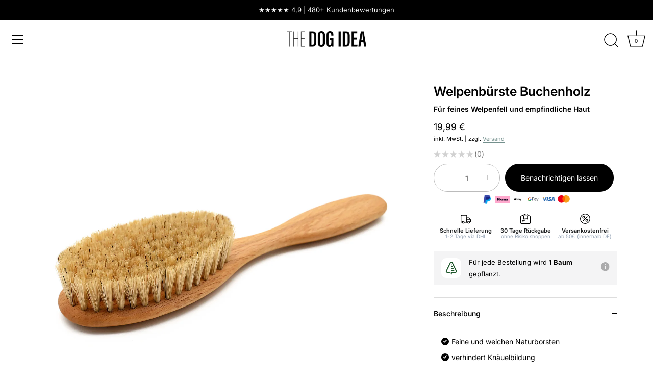

--- FILE ---
content_type: text/html; charset=utf-8
request_url: https://www.thedogidea.de/products/welpenbuerste
body_size: 58225
content:
<!doctype html>
<html class="no-js" lang="de">
<head>
  <script id="usercentrics-cmp" src="https://web.cmp.usercentrics.eu/ui/loader.js" data-settings-id="IM0NyLO4IIOMf6" async></script>
  <!-- Showcase 7.1.2 -->
  <meta charset="utf-8" />
<meta name="viewport" content="width=device-width,initial-scale=1.0" />
<meta http-equiv="X-UA-Compatible" content="IE=edge">

<link rel="preconnect" href="https://cdn.shopify.com" crossorigin>
<link rel="preconnect" href="https://fonts.shopify.com" crossorigin>
<link rel="preconnect" href="https://monorail-edge.shopifysvc.com"><link rel="preload" as="font" href="//www.thedogidea.de/cdn/fonts/inter/inter_n4.b2a3f24c19b4de56e8871f609e73ca7f6d2e2bb9.woff2" type="font/woff2" crossorigin><link rel="preload" as="font" href="//www.thedogidea.de/cdn/fonts/inter/inter_n4.b2a3f24c19b4de56e8871f609e73ca7f6d2e2bb9.woff2" type="font/woff2" crossorigin><link rel="preload" as="font" href="//www.thedogidea.de/cdn/fonts/inter/inter_n6.771af0474a71b3797eb38f3487d6fb79d43b6877.woff2" type="font/woff2" crossorigin><link rel="preload" as="font" href="//www.thedogidea.de/cdn/fonts/inter/inter_n4.b2a3f24c19b4de56e8871f609e73ca7f6d2e2bb9.woff2" type="font/woff2" crossorigin><link rel="preload" href="//www.thedogidea.de/cdn/shop/t/7/assets/vendor.min.js?v=36987075639955835061717225478" as="script">
<link rel="preload" href="//www.thedogidea.de/cdn/shop/t/7/assets/theme.js?v=93567499543785768691719489011" as="script"><link rel="canonical" href="https://www.thedogidea.de/products/welpenbuerste" /><link rel="icon" href="//www.thedogidea.de/cdn/shop/files/komprimiert-FAVICON-rund.png?crop=center&height=48&v=1722770728&width=48" type="image/png"><meta name="description" content="Spezielle Welpenbürste für die empfindliche Haut von Welpen und jungen Hunden. ✓ besonders weiche Borsten ✓ für gesundes Welpenfell ► jetzt shoppen!">
<style>
    @font-face {
  font-family: Inter;
  font-weight: 400;
  font-style: normal;
  font-display: swap;
  src: url("//www.thedogidea.de/cdn/fonts/inter/inter_n4.b2a3f24c19b4de56e8871f609e73ca7f6d2e2bb9.woff2") format("woff2"),
       url("//www.thedogidea.de/cdn/fonts/inter/inter_n4.af8052d517e0c9ffac7b814872cecc27ae1fa132.woff") format("woff");
}

    @font-face {
  font-family: Inter;
  font-weight: 200;
  font-style: normal;
  font-display: swap;
  src: url("//www.thedogidea.de/cdn/fonts/inter/inter_n2.63379874490a31b1ac686c7c9582ebe8c6a05610.woff2") format("woff2"),
       url("//www.thedogidea.de/cdn/fonts/inter/inter_n2.f9faac0477da33ae7acd0ad3758c9bcf18cab36b.woff") format("woff");
}

    @font-face {
  font-family: Inter;
  font-weight: 500;
  font-style: normal;
  font-display: swap;
  src: url("//www.thedogidea.de/cdn/fonts/inter/inter_n5.d7101d5e168594dd06f56f290dd759fba5431d97.woff2") format("woff2"),
       url("//www.thedogidea.de/cdn/fonts/inter/inter_n5.5332a76bbd27da00474c136abb1ca3cbbf259068.woff") format("woff");
}

    @font-face {
  font-family: Inter;
  font-weight: 600;
  font-style: normal;
  font-display: swap;
  src: url("//www.thedogidea.de/cdn/fonts/inter/inter_n6.771af0474a71b3797eb38f3487d6fb79d43b6877.woff2") format("woff2"),
       url("//www.thedogidea.de/cdn/fonts/inter/inter_n6.88c903d8f9e157d48b73b7777d0642925bcecde7.woff") format("woff");
}

    @font-face {
  font-family: Inter;
  font-weight: 700;
  font-style: normal;
  font-display: swap;
  src: url("//www.thedogidea.de/cdn/fonts/inter/inter_n7.02711e6b374660cfc7915d1afc1c204e633421e4.woff2") format("woff2"),
       url("//www.thedogidea.de/cdn/fonts/inter/inter_n7.6dab87426f6b8813070abd79972ceaf2f8d3b012.woff") format("woff");
}

    @font-face {
  font-family: Inter;
  font-weight: 400;
  font-style: italic;
  font-display: swap;
  src: url("//www.thedogidea.de/cdn/fonts/inter/inter_i4.feae1981dda792ab80d117249d9c7e0f1017e5b3.woff2") format("woff2"),
       url("//www.thedogidea.de/cdn/fonts/inter/inter_i4.62773b7113d5e5f02c71486623cf828884c85c6e.woff") format("woff");
}

    @font-face {
  font-family: Inter;
  font-weight: 700;
  font-style: italic;
  font-display: swap;
  src: url("//www.thedogidea.de/cdn/fonts/inter/inter_i7.b377bcd4cc0f160622a22d638ae7e2cd9b86ea4c.woff2") format("woff2"),
       url("//www.thedogidea.de/cdn/fonts/inter/inter_i7.7c69a6a34e3bb44fcf6f975857e13b9a9b25beb4.woff") format("woff");
}

    @font-face {
  font-family: Inter;
  font-weight: 600;
  font-style: normal;
  font-display: swap;
  src: url("//www.thedogidea.de/cdn/fonts/inter/inter_n6.771af0474a71b3797eb38f3487d6fb79d43b6877.woff2") format("woff2"),
       url("//www.thedogidea.de/cdn/fonts/inter/inter_n6.88c903d8f9e157d48b73b7777d0642925bcecde7.woff") format("woff");
}

    @font-face {
  font-family: Inter;
  font-weight: 400;
  font-style: normal;
  font-display: swap;
  src: url("//www.thedogidea.de/cdn/fonts/inter/inter_n4.b2a3f24c19b4de56e8871f609e73ca7f6d2e2bb9.woff2") format("woff2"),
       url("//www.thedogidea.de/cdn/fonts/inter/inter_n4.af8052d517e0c9ffac7b814872cecc27ae1fa132.woff") format("woff");
}

    @font-face {
  font-family: Inter;
  font-weight: 400;
  font-style: normal;
  font-display: swap;
  src: url("//www.thedogidea.de/cdn/fonts/inter/inter_n4.b2a3f24c19b4de56e8871f609e73ca7f6d2e2bb9.woff2") format("woff2"),
       url("//www.thedogidea.de/cdn/fonts/inter/inter_n4.af8052d517e0c9ffac7b814872cecc27ae1fa132.woff") format("woff");
}

  </style>
  <meta name="theme-color" content="#000000">
  <title>
    Welpenbürste online kaufen &ndash; THE DOG IDEA
  </title>
  <meta property="og:site_name" content="THE DOG IDEA">
<meta property="og:url" content="https://www.thedogidea.de/products/welpenbuerste">
<meta property="og:title" content="Welpenbürste online kaufen">
<meta property="og:type" content="product">
<meta property="og:description" content="Spezielle Welpenbürste für die empfindliche Haut von Welpen und jungen Hunden. ✓ besonders weiche Borsten ✓ für gesundes Welpenfell ► jetzt shoppen!"><meta property="og:image" content="http://www.thedogidea.de/cdn/shop/files/file_7899f377-ff34-473e-9769-ad39c0ad2b1a_1200x1200.jpg?v=1712573247">
  <meta property="og:image:secure_url" content="https://www.thedogidea.de/cdn/shop/files/file_7899f377-ff34-473e-9769-ad39c0ad2b1a_1200x1200.jpg?v=1712573247">
  <meta property="og:image:width" content="1903">
  <meta property="og:image:height" content="1903"><meta property="og:price:amount" content="19,99">
  <meta property="og:price:currency" content="EUR"><meta name="twitter:card" content="summary_large_image">
<meta name="twitter:title" content="Welpenbürste online kaufen">
<meta name="twitter:description" content="Spezielle Welpenbürste für die empfindliche Haut von Welpen und jungen Hunden. ✓ besonders weiche Borsten ✓ für gesundes Welpenfell ► jetzt shoppen!">

  <style data-shopify>
    :root {
      --viewport-height: 100vh;
      --viewport-height-first-section: 100vh;
      --nav-height: 0;
    }
  </style>
  <link href="//www.thedogidea.de/cdn/shop/t/7/assets/styles.css?v=9667952836742230611768208713" rel="stylesheet" type="text/css" media="all" />
  <script>window.performance && window.performance.mark && window.performance.mark('shopify.content_for_header.start');</script><meta name="google-site-verification" content="7aVvX43N7MrflaeyVdUn_CUUaeCd9BeFH3ULrjq0b2A">
<meta name="facebook-domain-verification" content="2yaocrrmcp0fdeozz7zfks1pqp5ilj">
<meta id="shopify-digital-wallet" name="shopify-digital-wallet" content="/81435361626/digital_wallets/dialog">
<meta name="shopify-checkout-api-token" content="462491c022bfb8745c004bcbe552968c">
<meta id="in-context-paypal-metadata" data-shop-id="81435361626" data-venmo-supported="false" data-environment="production" data-locale="de_DE" data-paypal-v4="true" data-currency="EUR">
<link rel="alternate" type="application/json+oembed" href="https://www.thedogidea.de/products/welpenbuerste.oembed">
<script async="async" src="/checkouts/internal/preloads.js?locale=de-DE"></script>
<link rel="preconnect" href="https://shop.app" crossorigin="anonymous">
<script async="async" src="https://shop.app/checkouts/internal/preloads.js?locale=de-DE&shop_id=81435361626" crossorigin="anonymous"></script>
<script id="apple-pay-shop-capabilities" type="application/json">{"shopId":81435361626,"countryCode":"DE","currencyCode":"EUR","merchantCapabilities":["supports3DS"],"merchantId":"gid:\/\/shopify\/Shop\/81435361626","merchantName":"THE DOG IDEA","requiredBillingContactFields":["postalAddress","email"],"requiredShippingContactFields":["postalAddress","email"],"shippingType":"shipping","supportedNetworks":["visa","maestro","masterCard","amex"],"total":{"type":"pending","label":"THE DOG IDEA","amount":"1.00"},"shopifyPaymentsEnabled":true,"supportsSubscriptions":true}</script>
<script id="shopify-features" type="application/json">{"accessToken":"462491c022bfb8745c004bcbe552968c","betas":["rich-media-storefront-analytics"],"domain":"www.thedogidea.de","predictiveSearch":true,"shopId":81435361626,"locale":"de"}</script>
<script>var Shopify = Shopify || {};
Shopify.shop = "ec4f49-a5.myshopify.com";
Shopify.locale = "de";
Shopify.currency = {"active":"EUR","rate":"1.0"};
Shopify.country = "DE";
Shopify.theme = {"name":"Showcase-TH-1-JUNE-2024","id":162790474074,"schema_name":"Showcase","schema_version":"7.1.2","theme_store_id":677,"role":"main"};
Shopify.theme.handle = "null";
Shopify.theme.style = {"id":null,"handle":null};
Shopify.cdnHost = "www.thedogidea.de/cdn";
Shopify.routes = Shopify.routes || {};
Shopify.routes.root = "/";</script>
<script type="module">!function(o){(o.Shopify=o.Shopify||{}).modules=!0}(window);</script>
<script>!function(o){function n(){var o=[];function n(){o.push(Array.prototype.slice.apply(arguments))}return n.q=o,n}var t=o.Shopify=o.Shopify||{};t.loadFeatures=n(),t.autoloadFeatures=n()}(window);</script>
<script>
  window.ShopifyPay = window.ShopifyPay || {};
  window.ShopifyPay.apiHost = "shop.app\/pay";
  window.ShopifyPay.redirectState = null;
</script>
<script id="shop-js-analytics" type="application/json">{"pageType":"product"}</script>
<script defer="defer" async type="module" src="//www.thedogidea.de/cdn/shopifycloud/shop-js/modules/v2/client.init-shop-cart-sync_e98Ab_XN.de.esm.js"></script>
<script defer="defer" async type="module" src="//www.thedogidea.de/cdn/shopifycloud/shop-js/modules/v2/chunk.common_Pcw9EP95.esm.js"></script>
<script defer="defer" async type="module" src="//www.thedogidea.de/cdn/shopifycloud/shop-js/modules/v2/chunk.modal_CzmY4ZhL.esm.js"></script>
<script type="module">
  await import("//www.thedogidea.de/cdn/shopifycloud/shop-js/modules/v2/client.init-shop-cart-sync_e98Ab_XN.de.esm.js");
await import("//www.thedogidea.de/cdn/shopifycloud/shop-js/modules/v2/chunk.common_Pcw9EP95.esm.js");
await import("//www.thedogidea.de/cdn/shopifycloud/shop-js/modules/v2/chunk.modal_CzmY4ZhL.esm.js");

  window.Shopify.SignInWithShop?.initShopCartSync?.({"fedCMEnabled":true,"windoidEnabled":true});

</script>
<script>
  window.Shopify = window.Shopify || {};
  if (!window.Shopify.featureAssets) window.Shopify.featureAssets = {};
  window.Shopify.featureAssets['shop-js'] = {"shop-cart-sync":["modules/v2/client.shop-cart-sync_DazCVyJ3.de.esm.js","modules/v2/chunk.common_Pcw9EP95.esm.js","modules/v2/chunk.modal_CzmY4ZhL.esm.js"],"init-fed-cm":["modules/v2/client.init-fed-cm_D0AulfmK.de.esm.js","modules/v2/chunk.common_Pcw9EP95.esm.js","modules/v2/chunk.modal_CzmY4ZhL.esm.js"],"shop-cash-offers":["modules/v2/client.shop-cash-offers_BISyWFEA.de.esm.js","modules/v2/chunk.common_Pcw9EP95.esm.js","modules/v2/chunk.modal_CzmY4ZhL.esm.js"],"shop-login-button":["modules/v2/client.shop-login-button_D_c1vx_E.de.esm.js","modules/v2/chunk.common_Pcw9EP95.esm.js","modules/v2/chunk.modal_CzmY4ZhL.esm.js"],"pay-button":["modules/v2/client.pay-button_CHADzJ4g.de.esm.js","modules/v2/chunk.common_Pcw9EP95.esm.js","modules/v2/chunk.modal_CzmY4ZhL.esm.js"],"shop-button":["modules/v2/client.shop-button_CQnD2U3v.de.esm.js","modules/v2/chunk.common_Pcw9EP95.esm.js","modules/v2/chunk.modal_CzmY4ZhL.esm.js"],"avatar":["modules/v2/client.avatar_BTnouDA3.de.esm.js"],"init-windoid":["modules/v2/client.init-windoid_CmA0-hrC.de.esm.js","modules/v2/chunk.common_Pcw9EP95.esm.js","modules/v2/chunk.modal_CzmY4ZhL.esm.js"],"init-shop-for-new-customer-accounts":["modules/v2/client.init-shop-for-new-customer-accounts_BCzC_Mib.de.esm.js","modules/v2/client.shop-login-button_D_c1vx_E.de.esm.js","modules/v2/chunk.common_Pcw9EP95.esm.js","modules/v2/chunk.modal_CzmY4ZhL.esm.js"],"init-shop-email-lookup-coordinator":["modules/v2/client.init-shop-email-lookup-coordinator_DYzOit4u.de.esm.js","modules/v2/chunk.common_Pcw9EP95.esm.js","modules/v2/chunk.modal_CzmY4ZhL.esm.js"],"init-shop-cart-sync":["modules/v2/client.init-shop-cart-sync_e98Ab_XN.de.esm.js","modules/v2/chunk.common_Pcw9EP95.esm.js","modules/v2/chunk.modal_CzmY4ZhL.esm.js"],"shop-toast-manager":["modules/v2/client.shop-toast-manager_Bc-1elH8.de.esm.js","modules/v2/chunk.common_Pcw9EP95.esm.js","modules/v2/chunk.modal_CzmY4ZhL.esm.js"],"init-customer-accounts":["modules/v2/client.init-customer-accounts_CqlRHmZs.de.esm.js","modules/v2/client.shop-login-button_D_c1vx_E.de.esm.js","modules/v2/chunk.common_Pcw9EP95.esm.js","modules/v2/chunk.modal_CzmY4ZhL.esm.js"],"init-customer-accounts-sign-up":["modules/v2/client.init-customer-accounts-sign-up_DZmBw6yB.de.esm.js","modules/v2/client.shop-login-button_D_c1vx_E.de.esm.js","modules/v2/chunk.common_Pcw9EP95.esm.js","modules/v2/chunk.modal_CzmY4ZhL.esm.js"],"shop-follow-button":["modules/v2/client.shop-follow-button_Cx-w7rSq.de.esm.js","modules/v2/chunk.common_Pcw9EP95.esm.js","modules/v2/chunk.modal_CzmY4ZhL.esm.js"],"checkout-modal":["modules/v2/client.checkout-modal_Djjmh8qM.de.esm.js","modules/v2/chunk.common_Pcw9EP95.esm.js","modules/v2/chunk.modal_CzmY4ZhL.esm.js"],"shop-login":["modules/v2/client.shop-login_DMZMgoZf.de.esm.js","modules/v2/chunk.common_Pcw9EP95.esm.js","modules/v2/chunk.modal_CzmY4ZhL.esm.js"],"lead-capture":["modules/v2/client.lead-capture_SqejaEd8.de.esm.js","modules/v2/chunk.common_Pcw9EP95.esm.js","modules/v2/chunk.modal_CzmY4ZhL.esm.js"],"payment-terms":["modules/v2/client.payment-terms_DUeEqFTJ.de.esm.js","modules/v2/chunk.common_Pcw9EP95.esm.js","modules/v2/chunk.modal_CzmY4ZhL.esm.js"]};
</script>
<script>(function() {
  var isLoaded = false;
  function asyncLoad() {
    if (isLoaded) return;
    isLoaded = true;
    var urls = ["https:\/\/sprout-app.thegoodapi.com\/app\/assets\/js\/badges\/cart_badge_script?shop=ec4f49-a5.myshopify.com","https:\/\/sprout-app.thegoodapi.com\/app\/badges\/product_script?shop=ec4f49-a5.myshopify.com","https:\/\/sprout-app.thegoodapi.com\/app\/assets\/js\/badges\/tree_count_banner_script?shop=ec4f49-a5.myshopify.com"];
    for (var i = 0; i < urls.length; i++) {
      var s = document.createElement('script');
      s.type = 'text/javascript';
      s.async = true;
      s.src = urls[i];
      var x = document.getElementsByTagName('script')[0];
      x.parentNode.insertBefore(s, x);
    }
  };
  if(window.attachEvent) {
    window.attachEvent('onload', asyncLoad);
  } else {
    window.addEventListener('load', asyncLoad, false);
  }
})();</script>
<script id="__st">var __st={"a":81435361626,"offset":3600,"reqid":"b31925ed-e873-46dd-af02-a63d0d23348b-1769316890","pageurl":"www.thedogidea.de\/products\/welpenbuerste","u":"39746840d91d","p":"product","rtyp":"product","rid":8854250029402};</script>
<script>window.ShopifyPaypalV4VisibilityTracking = true;</script>
<script id="captcha-bootstrap">!function(){'use strict';const t='contact',e='account',n='new_comment',o=[[t,t],['blogs',n],['comments',n],[t,'customer']],c=[[e,'customer_login'],[e,'guest_login'],[e,'recover_customer_password'],[e,'create_customer']],r=t=>t.map((([t,e])=>`form[action*='/${t}']:not([data-nocaptcha='true']) input[name='form_type'][value='${e}']`)).join(','),a=t=>()=>t?[...document.querySelectorAll(t)].map((t=>t.form)):[];function s(){const t=[...o],e=r(t);return a(e)}const i='password',u='form_key',d=['recaptcha-v3-token','g-recaptcha-response','h-captcha-response',i],f=()=>{try{return window.sessionStorage}catch{return}},m='__shopify_v',_=t=>t.elements[u];function p(t,e,n=!1){try{const o=window.sessionStorage,c=JSON.parse(o.getItem(e)),{data:r}=function(t){const{data:e,action:n}=t;return t[m]||n?{data:e,action:n}:{data:t,action:n}}(c);for(const[e,n]of Object.entries(r))t.elements[e]&&(t.elements[e].value=n);n&&o.removeItem(e)}catch(o){console.error('form repopulation failed',{error:o})}}const l='form_type',E='cptcha';function T(t){t.dataset[E]=!0}const w=window,h=w.document,L='Shopify',v='ce_forms',y='captcha';let A=!1;((t,e)=>{const n=(g='f06e6c50-85a8-45c8-87d0-21a2b65856fe',I='https://cdn.shopify.com/shopifycloud/storefront-forms-hcaptcha/ce_storefront_forms_captcha_hcaptcha.v1.5.2.iife.js',D={infoText:'Durch hCaptcha geschützt',privacyText:'Datenschutz',termsText:'Allgemeine Geschäftsbedingungen'},(t,e,n)=>{const o=w[L][v],c=o.bindForm;if(c)return c(t,g,e,D).then(n);var r;o.q.push([[t,g,e,D],n]),r=I,A||(h.body.append(Object.assign(h.createElement('script'),{id:'captcha-provider',async:!0,src:r})),A=!0)});var g,I,D;w[L]=w[L]||{},w[L][v]=w[L][v]||{},w[L][v].q=[],w[L][y]=w[L][y]||{},w[L][y].protect=function(t,e){n(t,void 0,e),T(t)},Object.freeze(w[L][y]),function(t,e,n,w,h,L){const[v,y,A,g]=function(t,e,n){const i=e?o:[],u=t?c:[],d=[...i,...u],f=r(d),m=r(i),_=r(d.filter((([t,e])=>n.includes(e))));return[a(f),a(m),a(_),s()]}(w,h,L),I=t=>{const e=t.target;return e instanceof HTMLFormElement?e:e&&e.form},D=t=>v().includes(t);t.addEventListener('submit',(t=>{const e=I(t);if(!e)return;const n=D(e)&&!e.dataset.hcaptchaBound&&!e.dataset.recaptchaBound,o=_(e),c=g().includes(e)&&(!o||!o.value);(n||c)&&t.preventDefault(),c&&!n&&(function(t){try{if(!f())return;!function(t){const e=f();if(!e)return;const n=_(t);if(!n)return;const o=n.value;o&&e.removeItem(o)}(t);const e=Array.from(Array(32),(()=>Math.random().toString(36)[2])).join('');!function(t,e){_(t)||t.append(Object.assign(document.createElement('input'),{type:'hidden',name:u})),t.elements[u].value=e}(t,e),function(t,e){const n=f();if(!n)return;const o=[...t.querySelectorAll(`input[type='${i}']`)].map((({name:t})=>t)),c=[...d,...o],r={};for(const[a,s]of new FormData(t).entries())c.includes(a)||(r[a]=s);n.setItem(e,JSON.stringify({[m]:1,action:t.action,data:r}))}(t,e)}catch(e){console.error('failed to persist form',e)}}(e),e.submit())}));const S=(t,e)=>{t&&!t.dataset[E]&&(n(t,e.some((e=>e===t))),T(t))};for(const o of['focusin','change'])t.addEventListener(o,(t=>{const e=I(t);D(e)&&S(e,y())}));const B=e.get('form_key'),M=e.get(l),P=B&&M;t.addEventListener('DOMContentLoaded',(()=>{const t=y();if(P)for(const e of t)e.elements[l].value===M&&p(e,B);[...new Set([...A(),...v().filter((t=>'true'===t.dataset.shopifyCaptcha))])].forEach((e=>S(e,t)))}))}(h,new URLSearchParams(w.location.search),n,t,e,['guest_login'])})(!0,!0)}();</script>
<script integrity="sha256-4kQ18oKyAcykRKYeNunJcIwy7WH5gtpwJnB7kiuLZ1E=" data-source-attribution="shopify.loadfeatures" defer="defer" src="//www.thedogidea.de/cdn/shopifycloud/storefront/assets/storefront/load_feature-a0a9edcb.js" crossorigin="anonymous"></script>
<script crossorigin="anonymous" defer="defer" src="//www.thedogidea.de/cdn/shopifycloud/storefront/assets/shopify_pay/storefront-65b4c6d7.js?v=20250812"></script>
<script data-source-attribution="shopify.dynamic_checkout.dynamic.init">var Shopify=Shopify||{};Shopify.PaymentButton=Shopify.PaymentButton||{isStorefrontPortableWallets:!0,init:function(){window.Shopify.PaymentButton.init=function(){};var t=document.createElement("script");t.src="https://www.thedogidea.de/cdn/shopifycloud/portable-wallets/latest/portable-wallets.de.js",t.type="module",document.head.appendChild(t)}};
</script>
<script data-source-attribution="shopify.dynamic_checkout.buyer_consent">
  function portableWalletsHideBuyerConsent(e){var t=document.getElementById("shopify-buyer-consent"),n=document.getElementById("shopify-subscription-policy-button");t&&n&&(t.classList.add("hidden"),t.setAttribute("aria-hidden","true"),n.removeEventListener("click",e))}function portableWalletsShowBuyerConsent(e){var t=document.getElementById("shopify-buyer-consent"),n=document.getElementById("shopify-subscription-policy-button");t&&n&&(t.classList.remove("hidden"),t.removeAttribute("aria-hidden"),n.addEventListener("click",e))}window.Shopify?.PaymentButton&&(window.Shopify.PaymentButton.hideBuyerConsent=portableWalletsHideBuyerConsent,window.Shopify.PaymentButton.showBuyerConsent=portableWalletsShowBuyerConsent);
</script>
<script data-source-attribution="shopify.dynamic_checkout.cart.bootstrap">document.addEventListener("DOMContentLoaded",(function(){function t(){return document.querySelector("shopify-accelerated-checkout-cart, shopify-accelerated-checkout")}if(t())Shopify.PaymentButton.init();else{new MutationObserver((function(e,n){t()&&(Shopify.PaymentButton.init(),n.disconnect())})).observe(document.body,{childList:!0,subtree:!0})}}));
</script>
<link id="shopify-accelerated-checkout-styles" rel="stylesheet" media="screen" href="https://www.thedogidea.de/cdn/shopifycloud/portable-wallets/latest/accelerated-checkout-backwards-compat.css" crossorigin="anonymous">
<style id="shopify-accelerated-checkout-cart">
        #shopify-buyer-consent {
  margin-top: 1em;
  display: inline-block;
  width: 100%;
}

#shopify-buyer-consent.hidden {
  display: none;
}

#shopify-subscription-policy-button {
  background: none;
  border: none;
  padding: 0;
  text-decoration: underline;
  font-size: inherit;
  cursor: pointer;
}

#shopify-subscription-policy-button::before {
  box-shadow: none;
}

      </style>

<script>window.performance && window.performance.mark && window.performance.mark('shopify.content_for_header.end');</script>
  <script>
    document.documentElement.className = document.documentElement.className.replace('no-js', 'js');
    window.theme = window.theme || {};
    
      theme.money_format_with_code_preference = "{{amount_with_comma_separator}} €";
    
    theme.money_format = "{{amount_with_comma_separator}} €";
    theme.money_container = '.theme-money';
    theme.strings = {
      previous: "Bisherige",
      next: "Nächster",
      close: "Schließen",
      addressError: "Kann die Adresse nicht finden",
      addressNoResults: "Keine Ergebnisse für diese Adresse",
      addressQueryLimit: "Sie haben die Google- API-Nutzungsgrenze überschritten. Betrachten wir zu einem \u003ca href=\"https:\/\/developers.google.com\/maps\/premium\/usage-limits\"\u003ePremium-Paket\u003c\/a\u003e zu aktualisieren.",
      authError: "Es gab ein Problem bei Google Maps Konto zu authentifizieren.",
      back: "Zurück",
      cartConfirmation: "Sie müssen den Nutzungsbedingungen zustimmen, bevor Sie fortfahren.",
      loadMore: "Weitere",
      infiniteScrollNoMore: "Keine weiteren Artikel",
      priceNonExistent: "Nicht verfügbar",
      buttonDefault: "In den Warenkorb",
      buttonPreorder: "Vorbestellung",
      buttonNoStock: "Ausverkauft",
      buttonNoVariant: "Nicht verfügbar",
      variantNoStock: "Ausverkauft",
      unitPriceSeparator: " \/ ",
      colorBoxPrevious: "Vorausgehend",
      colorBoxNext: "Neben",
      colorBoxClose: "Schließen",
      navigateHome: "Home",
      productAddingToCart: "Hinzufügen",
      productAddedToCart: "Zum Warenkorb hinzugefügt",
      popupWasAdded: "wurde Ihrem Warenkorb hinzugefügt",
      popupCheckout: "Zur Kasse",
      popupContinueShopping: "Einkauf fortsetzen",
      onlyXLeft: "[[ quantity ]] auf Lager",
      priceSoldOut: "Ausverkauft",
      inventoryLowStock: "Fast ausverkauft",
      inventoryInStock: "Auf Lager",
      loading: "Laden..",
      viewCart: "Zum Warenkorb",
      page: "Seite {{ page }}",
      imageSlider: "Bilder",
      clearAll: "Alles löschen"
    };
    theme.routes = {
      root_url: '/',
      cart_url: '/cart',
      cart_add_url: '/cart/add',
      cart_change_url: '/cart/change',
      cart_update_url: '/cart/update.js',
      checkout: '/checkout'
    };
    theme.settings = {
      animationEnabledDesktop: false,
      animationEnabledMobile: false
    };
    theme.checkViewportFillers = function(){
      var toggleState = false;
      var elPageContent = document.getElementById('page-content');
      if(elPageContent) {
        var elOverlapSection = elPageContent.querySelector('.header-overlap-section');
        if (elOverlapSection) {
          var padding = parseInt(getComputedStyle(elPageContent).getPropertyValue('padding-top'));
          toggleState = ((Math.round(elOverlapSection.offsetTop) - padding) === 0);
        }
      }
      if(toggleState) {
        document.getElementsByTagName('body')[0].classList.add('header-section-overlap');
      } else {
        document.getElementsByTagName('body')[0].classList.remove('header-section-overlap');
      }
    };
    theme.assessAltLogo = function(){
      var elsOverlappers = document.querySelectorAll('.needs-alt-logo');
      var useAltLogo = false;
      if(elsOverlappers.length) {
        var elSiteControl = document.querySelector('#site-control');
        var elSiteControlInner = document.querySelector('#site-control .site-control__inner');
        var headerMid = elSiteControlInner.offsetTop + elSiteControl.offsetTop + elSiteControlInner.offsetHeight / 2;
        Array.prototype.forEach.call(elsOverlappers, function(el, i){
          var thisTop = el.getBoundingClientRect().top;
          var thisBottom = thisTop + el.offsetHeight;
          if(headerMid > thisTop && headerMid < thisBottom) {
            useAltLogo = true;
            return false;
          }
        });
      }
      if(useAltLogo) {
        document.getElementsByTagName('body')[0].classList.add('use-alt-logo');
      } else {
        document.getElementsByTagName('body')[0].classList.remove('use-alt-logo');
      }
    };
  </script>
</style>
<!-- BEGIN app block: shopify://apps/mp-size-chart-size-guide/blocks/app-embed/305100b1-3599-492a-a54d-54f196ff1f94 -->


  
  
  
  
  
  

  

  

  

  

  
    
    <!-- BEGIN app snippet: init-data --><script type="application/json" data-cfasync='false' class='mpSizeChart-script'>
  {
    "appData": {"appStatus":true,"isRemoveBranding":true,"metaFieldLength":1,"settings":{"modal":{"header":"Die richtige Größe finden","bgColor":"#FFFFFF","shadow":true,"textColor":"#232323","overlayColor":"#7b7b7b","borderRadius":10,"textSize":14,"position":{"type":"modal-right","width":50,"height":100,"top":0,"left":8,"right":0},"headerSettings":{"alignment":"start","productName":{"color":"#303030","fontSize":16,"fontWeight":"600"},"sizeGuide":{"color":"#303030","fontSize":12,"fontWeight":"400"}}},"general":{"buttonOrder":"iconText","text":"Welche Größe braucht mein Hund?","textColor":"#747373","fontWeight":"400","isUnderline":true,"isItalic":false,"convertInches":false,"textSize":13},"float":{"hideText":false,"showMobile":true,"mobilePosition":"top-right","borderRadius":10,"borderColor":"#232323","position":"middle-right","isRotation":true,"bgColor":"#FFFFFF","height":37,"width":96},"inline":{"displayType":"css-selector","buttonPosition":"before-add-cart","collection":{"position":"","inlinePosition":"after"},"product":{"position":".size-chart-container, .selector-wrapper:first-of-type label","inlinePosition":"in"},"home":{"position":"","inlinePosition":"after"},"borderRadius":10,"borderColor":"#ffffff","bgColor":"#ffffff"},"contentConfig":{"table":{"hoverColor":"#bdbdbd","animation":true,"textColor":"#232323","highlightColor":"#e7e7e8","cellColor":"#fbfbfb","borderColor":"#fbfbfb","borderWeight":1,"isAdvancedTableSettings":true,"highlight":"row"},"media":{"imageSize":50,"videoSize":50},"tab":{"position":"center","styleType":"underline","styleDetail":{"fontSize":13,"selected":{"underlineColor":"#303030","textColor":"#303030","fontWeight":"400"},"unSelected":{"textColor":"#616161","fontWeight":"regular"},"hovering":{"underlineColor":"#616161","textColor":"#616161","fontWeight":"400"},"default":{}}}},"reminderBlock":{"image":false,"content":"Refer to Size Chart for easy size selection","show":false,"time":15},"icon":{"customIconUrl":"","linkIcon":"https://cdnapps.avada.io/sizechart/setting/icon4.svg","isCustomIcon":false},"showAdvanced":true,"applyBEMCss":true,"autoTranslate":false,"displayType":"inline-link","enableGa":true,"customCss":".Avada-Modal__Close {\r\n    padding: 0 !important;\r\n}\r\n\r\n.selector-wrapper:first-of-type label:not(:has(.size-chart-container)):has(#Avada-SC-button) {\r\n    display: flex;\r\n    flex-direction: row-reverse;\r\n    align-items: center;\r\n}\r\n\r\nlabel:has(.size-chart-container) {\r\n    display: flex !important;\r\n    align-items: center;\r\n}\r\n\r\n.size-chart-container {\r\n    .size-chart-link {\r\n        display: none !important;\r\n    }\r\n}","displayMode":"button","dropdown":{"textColor":"#232323","width":100,"heightType":"full","height":600,"borderType":"top-bottom","borderColor":"#e3e3e3","bgColor":null,"fontWeight":"400","isUnderline":false,"isItalic":false,"displayType":"app-block","product":{"position":"form[action*=\"/cart/add\"]","inlinePosition":"after"},"home":{"position":"","inlinePosition":"after"},"collection":{"position":"","inlinePosition":"after"}},"recommend":{"title":"Größenrechner","emptyContent":"","fit":{"content":"FÜR DIESES PRODUKT EMPFEHLEN WIR GRÖSSE","type":"smaller","preference":{"title":"Fit preference","type":"select","content":{"fit":"Fit","regular":"Regular","loose":"Loose"},"selectedColor":"#1a1a1a"}},"noFit":{"notSuggestContent":"Leider konnten wir keine passende Größe finden","alternative":{"larger":{},"smaller":{}}},"styles":{"tab":{"styleType":"filled","styleDetail":{"fontSize":14,"borderRadius":50,"selected":{"backgroundColor":"#303030","textColor":"#ffffff","fontWeight":"400"},"unSelected":{"textColor":"#303030","fontWeight":"400"},"hovering":{"backgroundColor":"#F1F1F1","textColor":"#303030","fontWeight":"400"}}},"title":{"fontSize":20,"fontWeight":"700","color":"#303030"},"size":{"fontSize":24,"fontWeight":"700","color":"#ffffff","backgroundColor":"#303030"},"button":{"styleType":"filled","content":"GRÖßE BERECHNEN","styleDetail":{"fontSize":14,"borderRadius":50,"unSelected":{"fontWeight":"700","textColor":"#ffffff"},"selected":{"backgroundColor":"#303030"},"disable":{"textColor":"#ffffff","backgroundColor":"#d4d4d4"},"hovering":{"backgroundColor":"#1a1a1a","textColor":"#ffffff"}}}}},"reviewHacking":{"tableStyles":false,"autoOpenDropdown":false,"isProductNameLayout":false,"canUseMultipleUnits":false},"gdpr":{"enableOrderData":true,"enableClickData":true,"enableGDPRContent":false,"defaultCheck":true,"contentText":"We value your privacy! To enhance your shopping experience, we would like your consent to collect data related to your clicks, cart additions and order creations. This information helps provide information on metrics such as revenue, conversion rate, return rate, click rate, etc.","checkBoxText":"I agree to share my data for analysis purpose","toggleText":{"show":"Show privacy details","hide":"Hide privacy details"}},"translate":{"enabled":true,"excludePattern":[{"pattern":"^[A-Z]{2,4}$"},{"pattern":"^[A-Z0-9-]+$"}],"sizingPagePattern":[{"pattern":"https?:\\/\\/[^\\s/$.?#].[^\\s]*","flag":"i"}]},"id":"qoA3d0aspqw4MY2QSgVG","shopId":"ns3oUhz7eT12fvK5zGYM","autoTranslateLanguage":"","quickView":{"enabled":true,"containers":".theme-modal--quickbuy","closeSelectors":".modal-close","actionTriggers":".cc-quick-buy-btn","inlinePosition":""}},"sizingPage":{},"shopId":"ns3oUhz7eT12fvK5zGYM","p":20,"version":1767960165285,"hash":"0332b408aaf20117a4ca5d1240270b36"},
    "campaignsList": [[{"id":"YMxjJIMM0qNkS94b7iO6","_id":"YMxjJIMM0qNkS94b7iO6","displayType":"MANUAL","collectionIds":[],"showOnCollectionPage":false,"showOnAllCollectionsPages":"SHOW_ALL","countries":[],"countries_all":true,"showOnHomePage":false,"isPresetV2":true,"conditions":{"type":"ALL","conditions":[{"type":"TITLE","operation":"EQUALS","value":""}]},"editContentV2":true,"value":"petLeash","showMobile":true,"sizeRecommend":{"type":"manual","sourceTable":"","measurement":{"select":[],"type":"bodyMeasurement","fitPreference":true,"primary":"","havePrimary":false,"extra":{"unit":"Centimeter","value":6}}},"track":{"published":true},"priority":0,"name":"Hundematte","enableSizeRecommend":false,"shopId":"ns3oUhz7eT12fvK5zGYM","productIds":[8854258516314,8854258909530],"status":true,"createdAt":"2025-12-13T08:50:16.681Z","inline":{"product":{"position":".product-detail__form__action","inlinePosition":"after"},"home":{"position":""},"collection":{"position":""}},"contentConfigs":[{"value":"","imgSrc":"https://storage.googleapis.com/avada-size-chart.appspot.com/charts_content/ns3oUhz7eT12fvK5zGYM/1765615840052-Firefly_Gemini Flash_Entferne den Punkt hinter -Länge-. 46197 1.png","typeConfig":"image"},{"value":"","tableData":{"columns":[{"id":"col1","name":"Größe","type":"key","order":0},{"id":"col2","name":"Länge (cm)","type":"value","order":1},{"id":"col3","name":"Breite (cm)","type":"value","order":2},{"id":"col5","name":"Geeignet für","type":"value","order":3}],"rows":[{"id":"row1","order":0,"col1":"M","col2":"70","col3":"50","col5":"Welpen und kleine Hunde"},{"id":"row2","order":1,"col1":"L","col2":"100","col3":"70","col5":"Mittlere und große Hunde"}],"isConvertUnit":false,"defaultUnit":"Centimeter","sizeRange":"columns"},"typeConfig":"advanced_table","tableId":1765015180317},{"value":"<p><br></p>"}],"smartSelector":false,"updatedAt":"2025-12-16T02:32:44.588Z"},{"id":"lMsJbAs70u1A1m0QXxBf","_id":"lMsJbAs70u1A1m0QXxBf","collectionIds":[],"showOnCollectionPage":false,"showOnAllCollectionsPages":"SHOW_ALL","countries":[],"countries_all":true,"showOnHomePage":false,"name":"Hundegeschirre","inline":{"product":{"position":".product-detail__form__action","inlinePosition":"after"},"home":{"position":""},"collection":{"position":""}},"isPresetV2":true,"editContentV2":true,"value":"petCollar","showMobile":true,"sizeRecommend":{"type":"manual","sourceTable":"","measurement":{"select":[],"type":"bodyMeasurement","fitPreference":true,"primary":"","havePrimary":false,"extra":{"unit":"Centimeter","value":6}}},"track":{"published":true},"enableSizeRecommend":false,"priority":0,"productIds":[10294441181530,10295218536794,10295193338202,10295201399130],"shopId":"ns3oUhz7eT12fvK5zGYM","displayType":"AUTOMATED","conditions":{"type":"ALL","conditions":[{"type":"COLLECTION","operation":"EQUALS","value":"623002878298"}]},"status":true,"createdAt":"2025-12-12T12:24:39.195Z","contentConfigs":[{"value":"","imgSrc":"https://storage.googleapis.com/avada-size-chart.appspot.com/charts_content/ns3oUhz7eT12fvK5zGYM/1765542951058-Hundegeschirr-messen 1.jpg","typeConfig":"image"},{"value":"","typeConfig":"tab_layout","tabs":[{"name":"Größentabelle","contentConfigs":[{"value":"","typeConfig":"advanced_table","tableData":{"columns":[{"id":"col1","name":"Größe","type":"key","order":0},{"id":"col4","name":"Brustumfang (cm)","type":"value","order":1},{"id":"col3","name":"Länge Rückensteg (cm)","type":"value","order":2},{"id":"col5","name":"Länge Bauchsteg (cm)","type":"value","order":3}],"rows":[{"id":"row1","order":0,"col1":"XS","col3":"14","col4":"40 - 52","col5":"18"},{"id":"row2","order":1,"col1":"S","col3":"17","col4":"50 - 62","col5":"23"},{"id":"row3","order":2,"col1":"M","col3":"20","col4":"58 - 75","col5":"30"},{"id":"row4","order":3,"col1":"L","col3":"24","col4":"70 - 85","col5":"35"}],"isConvertUnit":false,"defaultUnit":"Centimeter","sizeRange":"columns"},"tableId":1764777027316},{"value":"<p>Unsere Geschirre sind mehrfach verstellbar und können damit optimal an jede Körperform angepasst werden.</p>"}]},{"name":"Messanleitung","contentConfigs":[{"value":""},{"value":"<ul><li><strong>Hund vorbereiten: </strong>Nimm ein flexibles Maßband zur Hand und sorge dafür, dass dein Hund ruhig steht oder sitzt.<br><br></li><li><strong>Richtige Position:</strong> Miss den Brustumfang an der breitesten Stelle des Hundes.<br><br></li><li><strong>Zwei-Finger-Regel:</strong> Das Maßband sollte nicht zu eng sitzen. Lass zwei Finger zwischen Maßband und Hals Platz.<br><br></li><li><strong>Maß ablesen: </strong>Lies den Wert ab, notiere ihn und wiederhole die Messung einmal zur Kontrolle.<br></li></ul>"}]}]}],"smartSelector":false,"updatedAt":"2025-12-16T02:32:53.877Z"},{"id":"WvK5ConLxZokA7jLliGE","_id":"WvK5ConLxZokA7jLliGE","displayType":"MANUAL","collectionIds":[],"priority":0,"showOnCollectionPage":false,"showOnAllCollectionsPages":"SHOW_ALL","countries":[],"countries_all":true,"showOnHomePage":false,"name":"Hundeleine Biothane Umhängeleinen","isPresetV2":true,"conditions":{"type":"ALL","conditions":[{"type":"TITLE","operation":"EQUALS","value":""}]},"editContentV2":true,"value":"petLeash","showMobile":true,"sizeRecommend":{"type":"manual","sourceTable":"","measurement":{"select":[],"type":"bodyMeasurement","fitPreference":true,"primary":"","havePrimary":false,"extra":{"unit":"Centimeter","value":6}}},"track":{"published":true},"inline":{"product":{"position":".product-detail__form__action","inlinePosition":"after"},"home":{"position":""},"collection":{"position":""}},"enableSizeRecommend":false,"shopId":"ns3oUhz7eT12fvK5zGYM","status":true,"createdAt":"2025-12-08T17:09:47.226Z","productIds":[8900586406234,8900623761754,8900614717786,10177633681754,10295368679770,10295285416282,8900646207834,8897169162586,8900641456474,8900609671514,8900659315034,8900631855450,8900619338074,10295292658010],"contentConfigs":[{"value":"","imgSrc":"https://storage.googleapis.com/avada-size-chart.appspot.com/charts_content/ns3oUhz7eT12fvK5zGYM/1765377986556-Hundeleine.jpg","typeConfig":"image"},{"value":"","tableData":{"columns":[{"id":"col1","name":"Größe","type":"key","order":0},{"id":"col2","name":"Länge (cm)","type":"value","order":1},{"id":"col3","name":"Breite (mm)","type":"value","order":2},{"id":"col5","name":"Geeignet für","type":"value","order":3}],"rows":[{"id":"row1","order":0,"col1":"Small","col2":"250","col3":"16","col5":"Kleine und mittlere Hunde"},{"id":"row2","order":1,"col1":"Medium","col2":"250","col3":"19","col5":"Mittlere und große Hunde"}],"isConvertUnit":false,"defaultUnit":"Centimeter","sizeRange":"columns"},"typeConfig":"advanced_table","tableId":1765015180317},{"value":"<p style=\"font-style: normal;font-weight: 650;line-height: 20px;\">Unser Tipp:</p><ul><li><strong>16 mm Breite</strong> – etwas schmaler, leichter und flexibler. Ideal für kleine bis mittelgroße Hunde oder wenn du eine besonders handliche, leichte Leine bevorzugst.<br><br></li><li><strong>19 mm Breite</strong> – etwas breiter und griffiger. Perfekt für mittelgroße bis größere Hunde oder wenn du ein satteres, stabileres Leinengefühl möchtest.</li></ul>"}],"smartSelector":false,"updatedAt":"2025-12-16T02:33:14.158Z"},{"id":"RgaNuDdDaL4Fdc3R0BcJ","_id":"RgaNuDdDaL4Fdc3R0BcJ","displayType":"MANUAL","collectionIds":[],"showOnCollectionPage":false,"showOnAllCollectionsPages":"SHOW_ALL","countries":[],"countries_all":true,"showOnHomePage":false,"isPresetV2":true,"conditions":{"type":"ALL","conditions":[{"type":"TITLE","operation":"EQUALS","value":""}]},"editContentV2":true,"value":"petLeash","showMobile":true,"sizeRecommend":{"type":"manual","sourceTable":"","measurement":{"select":[],"type":"bodyMeasurement","fitPreference":true,"primary":"","havePrimary":false,"extra":{"unit":"Centimeter","value":6}}},"shopId":"ns3oUhz7eT12fvK5zGYM","track":{"published":true},"status":true,"inline":{"product":{"position":".product-detail__form__action","inlinePosition":"after"},"home":{"position":""},"collection":{"position":""}},"createdAt":"2025-12-06T10:17:40.279Z","productIds":[8854230008154,8854255665498,8854255960410,10177549664602,8854228205914,8854224765274,8854223847770,8854242754906,8854223782234,8854223815002,8854251733338,8854223913306,8854246850906,8854247375194,8854247080282,8854230991194],"priority":0,"contentConfigs":[{"value":"","imgSrc":"https://storage.googleapis.com/avada-size-chart.appspot.com/charts_content/ns3oUhz7eT12fvK5zGYM/1765377944376-Hundeleine.jpg","typeConfig":"image"},{"value":"","tableData":{"columns":[{"id":"col1","name":"Größe","type":"key","order":0},{"id":"col2","name":"Länge (cm)","type":"value","order":1},{"id":"col3","name":"Breite (mm)","type":"value","order":2},{"id":"col5","name":"Geeignet für","type":"value","order":3}],"rows":[{"id":"row1","order":0,"col1":"Small","col2":"220","col3":"16","col5":"Kleine und mittlere Hunde"},{"id":"row2","order":1,"col1":"Medium","col2":"220","col3":"19","col5":"Mittlere und große Hunde"}],"isConvertUnit":false,"defaultUnit":"Centimeter","sizeRange":"columns"},"typeConfig":"advanced_table","tableId":1765015180317},{"value":"<p style=\"font-style: normal;font-weight: 650;line-height: 20px;\">Unser Tipp:</p><ul><li><strong>16 mm Breite</strong> – etwas schmaler, leichter und flexibler. Ideal für kleine bis mittelgroße Hunde oder wenn du eine besonders handliche, leichte Leine bevorzugst.<br><br></li><li><strong>19 mm Breite</strong> – etwas breiter und griffiger. Perfekt für mittelgroße bis größere Hunde oder wenn du ein satteres, stabileres Leinengefühl möchtest.</li></ul>"}],"name":"Hundeleine Biothane","smartSelector":false,"updatedAt":"2025-12-16T02:33:35.057Z"},{"id":"UaUC1XipGPsOnLtZPoWr","_id":"UaUC1XipGPsOnLtZPoWr","displayType":"MANUAL","collectionIds":[],"showOnCollectionPage":false,"showOnAllCollectionsPages":"SHOW_ALL","countries":[],"countries_all":true,"showOnHomePage":false,"name":"Welpen Schleppleine","inline":{"product":{"position":".product-detail__form__action","inlinePosition":"after"},"home":{"position":""},"collection":{"position":""}},"isPresetV2":true,"conditions":{"type":"ALL","conditions":[{"type":"TITLE","operation":"EQUALS","value":""}]},"editContentV2":true,"value":"petLeash","showMobile":true,"sizeRecommend":{"type":"manual","sourceTable":"","measurement":{"select":[],"type":"bodyMeasurement","fitPreference":true,"primary":"","havePrimary":false,"extra":{"unit":"Centimeter","value":6}}},"track":{"published":true},"enableSizeRecommend":false,"shopId":"ns3oUhz7eT12fvK5zGYM","productIds":[8854242984282],"status":true,"createdAt":"2025-12-06T08:49:04.987Z","priority":0,"contentConfigs":[{"value":"","imgSrc":"https://storage.googleapis.com/avada-size-chart.appspot.com/charts_content/ns3oUhz7eT12fvK5zGYM/1765377894395-Firefly_Gemini Flash Kopie.jpg","typeConfig":"image"},{"value":"","tableData":{"columns":[{"id":"col1","name":"Länge","type":"key","order":0},{"id":"col2","name":"Breite","type":"value","order":1},{"id":"col4","name":"Empfohlenes Gewicht (kg)","type":"value","order":2}],"rows":[{"id":"row1","order":0,"col1":"5m","col2":"13mm","col4":"bis 10kg"},{"id":"row2","order":1,"col1":"7m","col2":"13mm","col4":"bis 10kg"},{"id":"row3","order":2,"col1":"10m","col2":"13mm","col4":"bis 10kg"},{"id":"row4","order":3,"col1":"15m","col2":"13mm","col4":"bis 10kg"}],"isConvertUnit":false,"defaultUnit":"Centimeter","sizeRange":"columns"},"typeConfig":"advanced_table","tableId":1765007530777},{"value":"<p><br></p>"}],"smartSelector":false,"updatedAt":"2025-12-16T02:49:05.737Z"},{"id":"xy62Fb155SDbvJCEK6SJ","_id":"xy62Fb155SDbvJCEK6SJ","collectionIds":[],"showOnCollectionPage":false,"showOnAllCollectionsPages":"SHOW_ALL","countries":[],"countries_all":true,"showOnHomePage":false,"name":"Schleppleine","isPresetV2":true,"editContentV2":true,"value":"petLeash","showMobile":true,"sizeRecommend":{"type":"manual","sourceTable":"","measurement":{"select":[],"type":"bodyMeasurement","fitPreference":true,"primary":"","havePrimary":false,"extra":{"unit":"Centimeter","value":6}}},"shopId":"ns3oUhz7eT12fvK5zGYM","inline":{"product":{"position":".product-detail__form__action","inlinePosition":"after"},"home":{"position":""},"collection":{"position":""}},"track":{"published":true},"status":true,"displayType":"MANUAL","productIds":[8854228861274,8854239248730,8854225420634,8854226272602,8854226370906,8854226534746],"conditions":{"type":"ALL","conditions":[{"type":"TITLE","operation":"EQUALS","value":""}]},"createdAt":"2025-12-06T08:40:24.522Z","priority":0,"contentConfigs":[{"value":"","imgSrc":"https://storage.googleapis.com/avada-size-chart.appspot.com/charts_content/ns3oUhz7eT12fvK5zGYM/1765377872019-Firefly_Gemini Flash Kopie.jpg","typeConfig":"image"},{"value":"","tableData":{"columns":[{"id":"col1","name":"Länge","type":"key","order":0},{"id":"col2","name":"Breite","type":"value","order":1},{"id":"col4","name":"Empfohlenes Gewicht (kg)","type":"value","order":2}],"rows":[{"id":"row1","order":0,"col1":"5m","col2":"16mm","col4":"ab 10kg"},{"id":"row2","order":1,"col1":"7m","col2":"16mm","col4":"ab 10kg"},{"id":"row3","order":2,"col1":"10m","col2":"16mm","col4":"ab 10kg"},{"id":"row4","order":3,"col1":"15m","col2":"16mm","col4":"ab 10kg"}],"isConvertUnit":false,"defaultUnit":"Centimeter","sizeRange":"columns"},"typeConfig":"advanced_table","tableId":1765007530777},{"value":"<p><br></p>"}],"smartSelector":false,"updatedAt":"2025-12-16T02:33:43.199Z"},{"id":"ngvrOn55t4oewZxKdvCH","_id":"ngvrOn55t4oewZxKdvCH","collectionIds":[],"showOnCollectionPage":false,"showOnAllCollectionsPages":"SHOW_ALL","countries":[],"countries_all":true,"showOnHomePage":false,"name":"Zugstopphalsbänder","inline":{"product":{"position":".product-detail__form__action","inlinePosition":"after"},"home":{"position":""},"collection":{"position":""}},"isPresetV2":true,"conditions":{"type":"ALL","conditions":[{"type":"TITLE","operation":"EQUALS","value":""}]},"editContentV2":true,"value":"petCollar","showMobile":true,"sizeRecommend":{"type":"manual","sourceTable":"","measurement":{"select":[],"type":"bodyMeasurement","fitPreference":true,"primary":"","havePrimary":false,"extra":{"unit":"Centimeter","value":6}}},"track":{"published":true},"enableSizeRecommend":false,"shopId":"ns3oUhz7eT12fvK5zGYM","createdAt":"2025-12-03T17:45:03.433Z","priority":0,"displayType":"MANUAL","productIds":[8854253502810,8854256976218,8854257402202,8854236660058,8854237446490,8854237938010,8854253863258,8854238331226,8854238036314,8854253371738,8854237675866],"status":true,"smartSelector":false,"contentConfigs":[{"typeConfig":"image","imgSrc":"https://storage.googleapis.com/avada-size-chart.appspot.com/charts_content/ns3oUhz7eT12fvK5zGYM/1764950665961-Halsbänder 2 1.jpg","value":""},{"value":"","typeConfig":"tab_layout","tabs":[{"contentConfigs":[{"tableId":1764777027316,"tableData":{"isConvertUnit":false,"columns":[{"id":"col1","type":"key","name":"Größe","order":0},{"order":1,"type":"value","name":"Breite","id":"col4"},{"type":"value","id":"col3","order":2,"name":"Kopfumfang (cm)"}],"sizeRange":"columns","defaultUnit":"Centimeter","rows":[{"col1":"XS","order":0,"id":"row1","col4":"16mm","col3":"22 - 32"},{"id":"row2","col1":"S","order":1,"col4":"19mm","col3":"25 - 37"},{"col1":"M","order":2,"col4":"19mm","col3":"30 - 43","id":"row3"},{"order":3,"col1":"L","col3":"35 - 50","col4":"25mm","id":"row4"},{"col4":"25mm","id":"row5","col1":"XL","order":4,"col3":"43 - 57"},{"col3":"50 - 65","id":"row6","order":5,"col4":"25mm","col1":"XXL"}]},"value":"","typeConfig":"advanced_table"},{"value":"<p><br></p>"}],"name":"Größentabelle"},{"contentConfigs":[{"value":""},{"imgSrc":"https://storage.googleapis.com/avada-size-chart.appspot.com/charts_content/ns3oUhz7eT12fvK5zGYM/1764949714013-Firefly_Mit einem Maßband soll der Kopfumfang gemessen werden. 261109 1.png","typeConfig":"image","value":""},{"value":"<ul><li><strong>Hund vorbereiten: </strong>Nimm ein flexibles Maßband zur Hand und sorge dafür, dass dein Hund ruhig steht oder sitzt.<br><br></li><li><strong>Richtige Position:</strong>&nbsp;Lege das Maßband um die breiteste Stelle des Kopfes – meist über den Ohren und rund um den Schädel.<br><br></li><li><strong>Zwei-Finger-Regel:</strong> Das Maßband sollte nicht zu eng sitzen. Lass zwei Finger zwischen Maßband und Hals Platz.<br><br></li><li><strong>Maß ablesen: </strong>Lies den Wert ab, notiere ihn und wiederhole die Messung einmal zur Kontrolle.<br></li></ul>"}],"name":"Messanleitung"}]}],"updatedAt":"2026-01-09T09:56:57.118Z"},{"id":"TY5rOmjMrdR7ZVRW79YX","_id":"TY5rOmjMrdR7ZVRW79YX","collectionIds":[],"showOnCollectionPage":false,"showOnAllCollectionsPages":"SHOW_ALL","countries":[],"countries_all":true,"showOnHomePage":false,"name":"Halsband Biothane PVC Klickverschluss","inline":{"product":{"position":".product-detail__form__action","inlinePosition":"after"},"home":{"position":""},"collection":{"position":""}},"isPresetV2":true,"editContentV2":true,"value":"petCollar","showMobile":true,"sizeRecommend":{"type":"manual","sourceTable":"","measurement":{"select":[],"type":"bodyMeasurement","fitPreference":true,"primary":"","havePrimary":false,"extra":{"unit":"Centimeter","value":6}}},"track":{"published":true},"enableSizeRecommend":false,"shopId":"ns3oUhz7eT12fvK5zGYM","conditions":{"type":"ALL","conditions":[{"type":"TITLE","operation":"EQUALS","value":""}]},"createdAt":"2025-12-03T17:38:19.762Z","displayType":"MANUAL","productIds":[10294441181530,10295218536794,10295193338202,10295201399130],"status":true,"contentConfigs":[{"value":"","imgSrc":"https://storage.googleapis.com/avada-size-chart.appspot.com/charts_content/ns3oUhz7eT12fvK5zGYM/1764948161267-Halsumfang-messen.jpg","typeConfig":"image"},{"value":"","typeConfig":"tab_layout","tabs":[{"name":"Größentabelle","contentConfigs":[{"value":"","typeConfig":"advanced_table","tableData":{"columns":[{"id":"col1","name":"Größe","type":"key","order":0},{"id":"col4","name":"Breite","type":"value","order":1},{"id":"col3","name":"Halsumfang (cm)","type":"value","order":2}],"rows":[{"id":"row1","order":0,"col1":"XS","col3":"20 - 28","col4":"16mm"},{"id":"row2","order":1,"col1":"S","col3":"25 - 35","col4":"19mm"},{"id":"row3","order":2,"col1":"M","col3":"32 - 48","col4":"25mm"},{"id":"row4","order":3,"col1":"L","col3":"39 - 60","col4":"38mm"}],"isConvertUnit":false,"defaultUnit":"Centimeter","sizeRange":"columns"},"tableId":1764777027316},{"value":"<p><br></p>"}]},{"name":"Messanleitung","contentConfigs":[{"value":""},{"value":"","imgSrc":"https://storage.googleapis.com/avada-size-chart.appspot.com/charts_content/ns3oUhz7eT12fvK5zGYM/1764948169720-1hundehals-messen-hundehalsband 1.png","typeConfig":"image"},{"value":"<ul><li><strong>Hund vorbereiten: </strong>Nimm ein flexibles Maßband zur Hand und sorge dafür, dass dein Hund ruhig steht oder sitzt.<br><br></li><li><strong>Richtige Position:</strong> Lege das Maßband an die breiteste Stelle des Halses – meist unterhalb des Kopfes, nahe der Schultern.<br><br></li><li><strong>Zwei-Finger-Regel:</strong> Das Maßband sollte nicht zu eng sitzen. Lass zwei Finger zwischen Maßband und Hals Platz.<br><br></li><li><strong>Maß ablesen: </strong>Lies den Wert ab, notiere ihn und wiederhole die Messung einmal zur Kontrolle.<br></li></ul>"}]}]}],"priority":2,"smartSelector":false,"updatedAt":"2025-12-16T02:33:57.590Z"},{"id":"3SY6o9UNDojunBSBSjfR","_id":"3SY6o9UNDojunBSBSjfR","collectionIds":[],"showOnCollectionPage":false,"showOnAllCollectionsPages":"SHOW_ALL","countries":[],"countries_all":true,"showOnHomePage":false,"inline":{"product":{"position":".product-detail__form__action","inlinePosition":"after"},"home":{"position":""},"collection":{"position":""}},"isPresetV2":true,"editContentV2":true,"value":"petCollar","showMobile":true,"sizeRecommend":{"type":"manual","sourceTable":"","measurement":{"select":[],"type":"bodyMeasurement","fitPreference":true,"primary":"","havePrimary":false,"extra":{"unit":"Centimeter","value":6}}},"track":{"published":true},"enableSizeRecommend":false,"shopId":"ns3oUhz7eT12fvK5zGYM","productIds":[],"createdAt":"2025-12-03T17:28:51.084Z","contentConfigs":[{"value":"","imgSrc":"https://storage.googleapis.com/avada-size-chart.appspot.com/charts_content/ns3oUhz7eT12fvK5zGYM/1764948118705-Halsumfang-messen.jpg","typeConfig":"image"},{"value":"","typeConfig":"tab_layout","tabs":[{"name":"Größentabelle","contentConfigs":[{"value":"","typeConfig":"advanced_table","tableData":{"columns":[{"id":"col1","name":"Größe","type":"key","order":0},{"id":"col4","name":"Breite","type":"value","order":1},{"id":"col3","name":"Halsumfang (cm)","type":"value","order":2}],"rows":[{"id":"row1","order":0,"col1":"XS","col3":"22 - 27","col4":"16mm"},{"id":"row2","order":1,"col1":"S","col3":"25 - 32","col4":"19mm"},{"id":"row3","order":2,"col1":"M","col3":"31 - 37","col4":"19mm"},{"id":"row4","order":3,"col1":"L","col3":"36 - 44","col4":"25mm"},{"id":"row5","order":4,"col1":"XL","col3":"43 - 51","col4":"25mm"},{"id":"row6","order":5,"col1":"XXL","col3":"48 - 56","col4":"25mm"}],"isConvertUnit":false,"defaultUnit":"Centimeter","sizeRange":"columns"},"tableId":1764777027316},{"value":"<p>Miss den Halsumfang deines Hundes mit einem flexiblen Maßband. Das Maßband sollte eng anliegen, den Hund aber nicht beengen. Als Faustregel gilt, dass eine Fingerbreite Luft zwischen Maßband und Hund bleiben sollte.</p>"}]},{"name":"Messanleitung","contentConfigs":[{"value":""},{"value":"","imgSrc":"https://storage.googleapis.com/avada-size-chart.appspot.com/charts_content/ns3oUhz7eT12fvK5zGYM/1764948126855-1hundehals-messen-hundehalsband 1.png","typeConfig":"image"},{"value":"<ul><li><strong>Hund vorbereiten: </strong>Nimm ein flexibles Maßband zur Hand und sorge dafür, dass dein Hund ruhig steht oder sitzt.<br><br></li><li><strong>Richtige Position:</strong> Lege das Maßband an die breiteste Stelle des Halses – meist unterhalb des Kopfes, nahe der Schultern.<br><br></li><li><strong>Zwei-Finger-Regel:</strong> Das Maßband sollte nicht zu eng sitzen. Lass zwei Finger zwischen Maßband und Hals Platz.<br><br></li><li><strong>Maß ablesen: </strong>Lies den Wert ab, notiere ihn und wiederhole die Messung einmal zur Kontrolle.<br></li></ul>"}]}]}],"displayType":"AUTOMATED","name":"Halsband Biothane alle","status":true,"priority":1,"smartSelector":false,"conditions":{"conditions":[{"type":"COLLECTION","operation":"EQUALS","value":"628759789914"},{"value":"BioThane Halsband","operation":"CONTAINS","type":"TITLE"}],"type":"ANY"},"updatedAt":"2026-01-09T12:02:44.170Z"},{"id":"SRWG097C57LQzkbNu5t0","_id":"SRWG097C57LQzkbNu5t0","collectionIds":[],"showOnCollectionPage":false,"showOnAllCollectionsPages":"SHOW_ALL","countries":[],"countries_all":true,"showOnHomePage":false,"inline":{"product":{"position":".product-detail__form__action","inlinePosition":"after"},"home":{"position":""},"collection":{"position":""}},"isPresetV2":true,"editContentV2":true,"value":"petCollar","showMobile":true,"sizeRecommend":{"type":"manual","sourceTable":"","measurement":{"select":[],"type":"bodyMeasurement","fitPreference":true,"primary":"","havePrimary":false,"extra":{"unit":"Centimeter","value":6}}},"track":{"published":true},"enableSizeRecommend":false,"shopId":"ns3oUhz7eT12fvK5zGYM","displayType":"MANUAL","conditions":{"type":"ALL","conditions":[{"type":"TITLE","operation":"EQUALS","value":""}]},"createdAt":"2025-12-03T17:11:10.587Z","priority":0,"productIds":[10365321904474,10365024174426,8854225650010,8854225486170,8854229025114,8854226141530],"status":true,"name":"Halsband Textil Gepolstert","smartSelector":false,"contentConfigs":[{"value":"","imgSrc":"https://storage.googleapis.com/avada-size-chart.appspot.com/charts_content/ns3oUhz7eT12fvK5zGYM/1764947811195-Halsumfang-messen.jpg","typeConfig":"image"},{"value":"","typeConfig":"tab_layout","tabs":[{"name":"Größentabelle","contentConfigs":[{"value":"","typeConfig":"advanced_table","tableData":{"columns":[{"id":"col1","name":"Größe","type":"key","order":0},{"id":"col4","name":"Breite","type":"value","order":1},{"id":"col3","name":"Halsumfang (cm)","type":"value","order":2}],"rows":[{"id":"row1","order":0,"col1":"XS","col3":"25 - 30","col4":"15mm"},{"id":"row2","order":1,"col1":"S","col3":"31 - 37","col4":"20mm"},{"id":"row3","order":2,"col1":"M","col3":"37 - 42","col4":"20mm"},{"id":"row4","order":3,"col1":"L","col3":"42 - 46","col4":"25mm"},{"id":"row5","order":4,"col1":"XL","col3":"47 - 51","col4":"25mm"},{"id":"row6","order":5,"col1":"XXL","col3":"52 - 57","col4":"25mm"}],"isConvertUnit":false,"defaultUnit":"Centimeter","sizeRange":"columns"},"tableId":1764777027316},{"value":"<p><br></p>"}]},{"name":"Messanleitung","contentConfigs":[{"value":""},{"value":"","imgSrc":"https://storage.googleapis.com/avada-size-chart.appspot.com/charts_content/ns3oUhz7eT12fvK5zGYM/1764947917010-1hundehals-messen-hundehalsband 1.png","typeConfig":"image"},{"value":"<ul><li><strong>Hund vorbereiten: </strong>Nimm ein flexibles Maßband zur Hand und sorge dafür, dass dein Hund ruhig steht oder sitzt.<br><br></li><li><strong>Richtige Position:</strong> Lege das Maßband an die breiteste Stelle des Halses – meist unterhalb des Kopfes, nahe der Schultern.<br><br></li><li><strong>Zwei-Finger-Regel:</strong> Das Maßband sollte nicht zu eng sitzen. Lass zwei Finger zwischen Maßband und Hals Platz.<br><br></li><li><strong>Maß ablesen: </strong>Lies den Wert ab, notiere ihn und wiederhole die Messung einmal zur Kontrolle.<br></li></ul>"}]}]}],"updatedAt":"2025-12-17T09:17:16.877Z"},{"id":"EuBvyeAyLVFkM11EpWaY","_id":"EuBvyeAyLVFkM11EpWaY","collectionIds":[],"showOnCollectionPage":false,"showOnAllCollectionsPages":"SHOW_ALL","countries":[],"countries_all":true,"showOnHomePage":false,"isPresetV2":true,"editContentV2":true,"value":"petCollar","showMobile":true,"sizeRecommend":{"type":"manual","sourceTable":"","measurement":{"select":[],"type":"bodyMeasurement","fitPreference":true,"primary":"","havePrimary":false,"extra":{"unit":"Centimeter","value":6}}},"shopId":"ns3oUhz7eT12fvK5zGYM","track":{"published":true},"inline":{"product":{"position":".product-detail__form__action","inlinePosition":"after"},"home":{"position":""},"collection":{"position":""}},"enableSizeRecommend":false,"createdAt":"2025-12-03T16:23:22.322Z","priority":0,"displayType":"MANUAL","productIds":[8854229090650,8854225453402,10092797362522,10092819251546,8854231744858,8854229188954,8854232170842,8854231908698,8854254092634,9695974588762],"name":"Halsband Textil Ungepolstert","conditions":{"type":"ALL","conditions":[{"type":"TITLE","operation":"EQUALS","value":""}]},"status":true,"smartSelector":false,"contentConfigs":[{"value":"","imgSrc":"https://storage.googleapis.com/avada-size-chart.appspot.com/charts_content/ns3oUhz7eT12fvK5zGYM/1764947738956-Halsumfang-messen.jpg","typeConfig":"image"},{"value":"","typeConfig":"tab_layout","tabs":[{"name":"Größentabelle","contentConfigs":[{"value":"","typeConfig":"advanced_table","tableData":{"columns":[{"id":"col1","name":"Größe","type":"key","order":0},{"id":"col4","name":"Breite","type":"value","order":1},{"id":"col3","name":"Halsumfang (cm)","type":"value","order":2}],"rows":[{"id":"row1","order":0,"col1":"XS","col3":"18 - 30","col4":"15mm"},{"id":"row2","order":1,"col1":"S","col3":"24 - 40","col4":"20mm"},{"id":"row3","order":2,"col1":"M","col3":"35 - 54","col4":"20mm"},{"id":"row4","order":3,"col1":"L","col3":"40 - 65","col4":"25mm"}],"isConvertUnit":false,"defaultUnit":"Centimeter","sizeRange":"columns"},"tableId":1764777027316},{"value":"<p><br></p>"}]},{"name":"Messanleitung","contentConfigs":[{"value":""},{"value":"","imgSrc":"https://storage.googleapis.com/avada-size-chart.appspot.com/charts_content/ns3oUhz7eT12fvK5zGYM/1764948081060-1hundehals-messen-hundehalsband 1.png","typeConfig":"image"},{"value":"<ul><li><strong>Hund vorbereiten: </strong>Nimm ein flexibles Maßband zur Hand und sorge dafür, dass dein Hund ruhig steht oder sitzt.<br><br></li><li><strong>Richtige Position:</strong> Lege das Maßband an die breiteste Stelle des Halses – meist unterhalb des Kopfes, nahe der Schultern.<br><br></li><li><strong>Zwei-Finger-Regel:</strong> Das Maßband sollte nicht zu eng sitzen. Lass zwei Finger zwischen Maßband und Hals Platz.<br><br></li><li><strong>Maß ablesen: </strong>Lies den Wert ab, notiere ihn und wiederhole die Messung einmal zur Kontrolle.<br></li></ul>"}]}]}],"updatedAt":"2025-12-17T09:17:30.238Z"},{"id":"3yu581ORrjWo6CWmgTZR","_id":"3yu581ORrjWo6CWmgTZR","collectionIds":[],"showOnCollectionPage":false,"showOnAllCollectionsPages":"SHOW_ALL","countries":[],"countries_all":true,"showOnHomePage":false,"isPresetV2":true,"conditions":{"type":"ALL","conditions":[{"type":"TITLE","operation":"EQUALS","value":""}]},"editContentV2":true,"value":"petClothing","showMobile":true,"priority":0,"displayType":"MANUAL","track":{"published":true},"name":"Hundepullover & Hoodies","click":0,"shopId":"ns3oUhz7eT12fvK5zGYM","productIds":[9829204623706,10465785020762,9828892475738,9829207736666,9921190691162],"enableSizeRecommend":true,"sizeRecommend":{"type":"manual","sourceTable":"1763111539692","measurement":{"select":[{"autoFillKey":"","name":"Rückenlänge (cm)","unit":"cm","contentId":"col2"},{"autoFillKey":"","name":"Gewicht (kg)","unit":"kg","contentId":"col3"}],"type":"none","fitPreference":false,"primary":"col3","havePrimary":true,"extra":{"unit":"Centimeter","value":6,"col2":0,"col5":0}},"sizeRangePosition":""},"status":true,"createdAt":"2025-11-26T15:16:09.982Z","contentConfigs":[{"value":"","imgSrc":"https://storage.googleapis.com/avada-size-chart.appspot.com/charts_content/ns3oUhz7eT12fvK5zGYM/1764949000940-Hundemäntel.jpg","typeConfig":"image"},{"value":"","tableData":{"columns":[{"id":"col1","name":"Größe","type":"key","order":0},{"id":"col2","name":"Rückenlänge (cm)","type":"value","order":1},{"id":"col3","name":"Gewicht (kg)","type":"value","order":2},{"id":"col4","name":"Geeignet für z. B.","type":"value","order":3}],"rows":[{"id":"row1","order":0,"col1":"1","col2":"37","col3":"3 - 5","col4":"Malteser, Havaneser, Yorkshire Terrier, Bichon Frisé, Zwergpudel"},{"id":"row2","order":1,"col1":"2","col2":"42","col3":"6 - 8","col4":"Zwergpinscher, Bolonka Zwetna, Cavalier King Charles, Papillon"},{"id":"row3","order":2,"col1":"3","col2":"47","col3":"9 - 12","col4":"Jack Russell, Parson Russell, Cocker Spaniel, Boston Terrier"},{"id":"row4","order":3,"col1":"4","col2":"52","col3":"13 - 17","col4":"Sheltie, Mini Aussie, Beagle, Pinscher, Border Collie, Spaniel-Mix"},{"id":"row5","order":4,"col1":"5","col2":"57","col3":"18 - 22","col4":"Schnauzer, Springer Spaniel, Collie-Mix"},{"id":"row6","order":5,"col1":"6","col2":"62","col3":"23 - 28","col4":"Vizsla, Dalmatiner, Border Collie, Aussie, Labrador,  Schäferhund-Mix (mittel)"},{"id":"row7","order":6,"col1":"7","col2":"67","col3":"29 - 35","col4":"Boxer, Dobermann, Weimaraner, Labrador (großer Rüde), Golden Retriever"},{"id":"row8","order":7,"col1":"8","col2":"72","col3":"36 - 45","col4":"Rhodesian Ridgeback, Belgischer/deutscher Schäferhund, Großpudel, Setter"}],"isConvertUnit":false,"defaultUnit":"Centimeter","sizeRange":"columns","multipleUnits":[]},"typeConfig":"advanced_table","tableId":1763111539692},{"value":"<p style=\"text-align: center;\"><strong>SO MISST DU RICHTIG</strong></p>"},{"value":"","imgSrc":"https://storage.googleapis.com/avada-size-chart.appspot.com/charts_content/ns3oUhz7eT12fvK5zGYM/1765538104602-Messanleitung-Massband-Rueckenlaenge-hund-messen 1.jpg","typeConfig":"image"}],"smartSelector":false,"inline":{"product":{"position":".product-detail__form__action","inlinePosition":"in"},"home":{"position":""},"collection":{"position":""}},"updatedAt":"2025-12-17T10:01:06.734Z"},{"id":"gKcUVO3ZS78UIrSds6uI","_id":"gKcUVO3ZS78UIrSds6uI","collectionIds":[],"showOnCollectionPage":false,"showOnAllCollectionsPages":"SHOW_ALL","countries":[],"countries_all":true,"showOnHomePage":false,"isPresetV2":true,"conditions":{"type":"ALL","conditions":[{"type":"TITLE","operation":"EQUALS","value":""}]},"editContentV2":true,"value":"petClothing","showMobile":true,"enableSizeRecommend":true,"shopId":"ns3oUhz7eT12fvK5zGYM","createdAt":"2025-11-14T11:04:11.903Z","priority":0,"displayType":"MANUAL","track":{"published":true},"status":true,"inline":{"product":{"position":".product-detail__form__action","inlinePosition":"after"},"home":{"position":""},"collection":{"position":""}},"sizeRecommend":{"type":"manual","sourceTable":"1763111539692","measurement":{"select":[{"autoFillKey":"","name":"Rückenlänge (cm)","unit":"cm","contentId":"col2"},{"autoFillKey":"","name":"Gewicht (kg)","unit":"kg","contentId":"col3"}],"type":"none","fitPreference":false,"primary":"col3","havePrimary":true,"extra":{"unit":"Centimeter","col2":0,"col5":0}},"sizeRangePosition":""},"name":"Alle Hundemäntel","productIds":[8854230401370,8854232301914,8854230270298,8854254223706,8854254616922,8854230466906,8854225256794,8854224896346,9735201849690,8854225060186,8854225191258,8854230073690,8854233350490,8854233121114,8854234923354,8854233416026,8854238986586,8854233022810,9733208637786,9733056627034,9891404480858,8854228500826,8854228402522,8854244950362,8854228795738,9016833900890,8854244524378,8854243606874,8854244163930],"contentConfigs":[{"value":"","imgSrc":"https://storage.googleapis.com/avada-size-chart.appspot.com/charts_content/ns3oUhz7eT12fvK5zGYM/1764948977787-Hundemäntel.jpg","typeConfig":"image"},{"value":"","tableData":{"columns":[{"id":"col1","name":"Größe","type":"key","order":0},{"id":"col2","name":"Rückenlänge (cm)","type":"value","order":1},{"id":"col3","name":"Gewicht (kg)","type":"value","order":2},{"id":"col4","name":"Geeignet für z. B.","type":"value","order":3}],"rows":[{"id":"row1","order":0,"col1":"1","col2":"35","col3":"3 - 5","col4":"Malteser, Havaneser, Yorkshire Terrier, Bichon Frisé, Zwergpudel"},{"id":"row2","order":1,"col1":"2","col2":"40","col3":"6 - 8","col4":"Zwergpinscher, Bolonka Zwetna, Cavalier King Charles, Papillon"},{"id":"row3","order":2,"col1":"3","col2":"45","col3":"9 - 12","col4":"Jack Russell, Parson Russell, Cocker Spaniel, Boston Terrier"},{"id":"row4","order":3,"col1":"4","col2":"50","col3":"13 - 17","col4":"Sheltie, Mini Aussie, Beagle, Pinscher, Border Collie, Spaniel-Mix"},{"id":"row5","order":4,"col1":"5","col2":"55","col3":"18 - 22","col4":"Schnauzer, Springer Spaniel, Collie-Mix"},{"id":"row6","order":5,"col1":"6","col2":"60","col3":"23 - 28","col4":"Vizsla, Dalmatiner, Border Collie, Aussie, Labrador,  Schäferhund-Mix (mittel)"},{"id":"row7","order":6,"col1":"7","col2":"65","col3":"29 - 35","col4":"Boxer, Dobermann, Weimaraner, Labrador (großer Rüde), Golden Retriever"},{"id":"row8","order":7,"col1":"8","col2":"70","col3":"36 - 45","col4":"Rhodesian Ridgeback, Belgischer/deutscher Schäferhund, Großpudel, Setter"},{"id":"row9","order":8,"col1":"9","col2":"75","col3":"46 - 65","col4":"Irischer Wolfshund, Deerhound, Barsoi, Kangal (schlank)"}],"isConvertUnit":false,"defaultUnit":"Centimeter","sizeRange":"columns","multipleUnits":[]},"typeConfig":"advanced_table","tableId":1763111539692},{"value":"<p style=\"text-align: center;\"><strong>SO MISST DU RICHTIG</strong></p>"},{"value":"","imgSrc":"https://storage.googleapis.com/avada-size-chart.appspot.com/charts_content/ns3oUhz7eT12fvK5zGYM/1765537651322-Messanleitung-Massband-Rueckenlaenge-hund-messen 1.jpg","typeConfig":"image"}],"smartSelector":false,"updatedAt":"2025-12-16T02:36:29.991Z"}]
],
    "sizingPageBlocks": [],
    "product": {
      "id": 8854250029402,
      "title": "Welpenbürste Buchenholz",
      "type": "Hundebürste",
      "vendor": "The DOG IDEA",
      "tags": [],
      "handle": "welpenbuerste",
      "collections": [623002812762,623003992410,"Alle Produkte","Hundebürsten"]
    },
    "template": "product",
    "collectionId": null,
    "isDesignMode": false
  }
</script>


<script type="text/javascript">
  try {
    const getSC = () => {
      try {
        const el = document.querySelector('.mpSizeChart-script');
        if (!el) throw {message: 'Cannot find script block!'};

        let data;
        try {
          data = JSON.parse(el.textContent);
        } catch (e) {
          throw e
        }

        const {appData, campaignsList, sizingPageBlocks = [], ...props} = data;
        const {sizingPage = {}, ...rest} = appData;
        return {...props, ...rest, campaignsList: campaignsList.flat(), sizingPage: {...sizingPage, blocks: sizingPageBlocks?.flat()}};
      } catch (e) {
        console.warn(e.message)
        return {}
      }
    }

    if (!window?.AVADA_SC) window.AVADA_SC = getSC();
    window.AVADA_SC = {...window.AVADA_SC, ...getSC()};
  } catch (e) {
    console.error('Error assigning Size Chart variables', e);
  }
</script>
<!-- END app snippet -->
    <script src='https://cdn.shopify.com/extensions/019bdf81-6505-7543-92b2-2f576d8f0ba0/mp-size-chart-size-guide-222/assets/mp-size-chart-main.min.js' defer></script>
  



<!-- END app block --><!-- BEGIN app block: shopify://apps/labeler/blocks/app-embed/38a5b8ec-f58a-4fa4-8faa-69ddd0f10a60 -->

<script>
  let aco_allProducts = new Map();
</script>
<script>
  const normalStyle = [
  "background: rgb(173, 216, 230)",
  "padding: 15px",
  "font-size: 1.5em",
  "font-family: 'Poppins', sans-serif",
  "color: black",
  "border-radius: 10px",
  ];
  const warningStyle = [
  "background: rgb(255, 165, 0)",
  "padding: 15px",
  "font-size: 1.5em",
  "font-family: 'Poppins', sans-serif",
  "color: black", 
  "border-radius: 10px",
  ];
  let content = "%cWelcome to labeler v3!🎉🎉";
  let version = "v3";

  if (version !== "v3") {
    content = "%cWarning! Update labeler to v3 ⚠️⚠️";
    console.log(content, warningStyle.join(";"));
  }
  else {
    console.log(content, normalStyle.join(";"));
  }
  try{
     
    
        aco_allProducts.set(`welpenbuerste`,{
              availableForSale: false,
              collections: [{"id":623002812762,"handle":"alle-produkte","updated_at":"2026-01-24T13:22:41+01:00","published_at":"2024-04-08T12:29:33+02:00","sort_order":"best-selling","template_suffix":"kollektion-titel-ohneseo","published_scope":"global","title":"Alle Produkte","body_html":"\u003cp\u003eEntdecke die ganze Welt von THE DOG IDEA – hochwertiges Hundezubehör für dich und deinen Vierbeiner. Ob Halsband, Hundeleine, Geschirr oder Mantel – hier findest du alles, was du und dein Hund wirklich brauchen.\u003c\/p\u003e\n\u003cp\u003e \u003c\/p\u003e","image":{"created_at":"2025-12-17T14:21:19+01:00","alt":null,"width":1200,"height":1200,"src":"\/\/www.thedogidea.de\/cdn\/shop\/collections\/POP_UP_AUTUMN_komprimiert_250703f2-ee93-4b49-a870-5397d06d4c36.jpg?v=1765977679"}},{"id":623003992410,"handle":"hundebuerste","updated_at":"2026-01-24T13:22:41+01:00","published_at":"2024-04-08T12:29:51+02:00","sort_order":"manual","template_suffix":"kollektion-zusatzprodukt","published_scope":"global","title":"Hundebürsten","body_html":"\u003cp\u003eHochwertiges Pflege- und Hygienezubehör sollte in keinem Hundehaushalt fehlen. Unsere Hundebürsten entfernen lose Haare, sorgen für glänzendes Fell und eine gesunde Haut. Geeignet für alle Felltypen und Rassen. Perfekt für die tägliche Pflege deines Vierbeiners.\u003c\/p\u003e","image":{"created_at":"2024-05-30T16:58:27+02:00","alt":"Hund liegt im Hundebett mit einer Hundebürste","width":1500,"height":1500,"src":"\/\/www.thedogidea.de\/cdn\/shop\/collections\/Pflegezubehoer.jpg?v=1757079319"}}],
              first_variant: null,
              price:`19,99`,
              compareAtPriceRange: {
                maxVariantPrice: {
                    amount: `0,00`,
                    currencyCode: `EUR`
                },
                minVariantPrice: {
                    amount: `0,00`,
                    currencyCode: `EUR`
                },
              },
              createdAt: `2024-04-08 12:38:19 +0200`,
              featuredImage: `files/file_7899f377-ff34-473e-9769-ad39c0ad2b1a.jpg`,
              handle: `welpenbuerste`,
              id:"8854250029402",
              images: [
                
                {
                  id: "53724183626074",
                  url: `files/file_7899f377-ff34-473e-9769-ad39c0ad2b1a.jpg`,
                  altText: `Welpenbürste für Hunde`,
                },
                
                {
                  id: "53724183658842",
                  url: `files/file_795ed769-27f7-4514-a42f-bef373e004cc.jpg`,
                  altText: `Hundebürste für Welpen`,
                },
                
                {
                  id: "53724183757146",
                  url: `files/file_0ed6f5b9-f677-43aa-b8c4-e65ff7329306.jpg`,
                  altText: `Welpenbürste Buchenholz`,
                },
                
              ],
              priceRange: {
                maxVariantPrice: {
                  amount:`19,99`
                },
                minVariantPrice: {
                  amount:`19,99`
                },
              },
              productType: `Hundebürste`,
              publishedAt: `2024-04-08 12:38:19 +0200`,
              tags: [],
              title: `Welpenbürste Buchenholz`,
              variants: [
                
                {
                availableForSale: false,
                compareAtPrice : {
                  amount:``
                },
                id: `gid://shopify/ProductVariant/47966761222490`,
                quantityAvailable:0,
                image : {
                  id: "null",
                  url: ``,
                  altText: ``,
                },
                price :{
                  amount: `19,99`,
                  currencyCode: `EUR`
                  },
                title: `Default Title`,
                },
                
              ] ,
              vendor: `The DOG IDEA`,
              type: `Hundebürste`,
            });
       
   
    
       }catch(err){
        console.log(err)
       }
       aco_allProducts.forEach((value,key) => {
        const data = aco_allProducts.get(key)
        data.totalInventory = data.variants.reduce((acc,curr) => {
          return acc + curr.quantityAvailable
        },0)
        data.variants.forEach((el,index)=>{
          if(!el.image.url){
            data.variants[index].image.url = data.images[0]?.url || ""
          }
        })
        aco_allProducts.set(key,data)
       });
</script>

  
    <script>
      const betaStyle = [
      "background: rgb(244, 205, 50)",
      "padding: 5px",
      "font-size: 1em",
      "font-family: 'Poppins', sans-serif",
      "color: black",
      "border-radius: 10px",
      ];
        const isbeta = "true";
        const betaContent = "%cBeta version"
        console.log(betaContent, betaStyle.join(";"));
        let labelerCdnData = {"version":"v3","status":true,"storeFrontApi":"6db16b9c3cd95c216fb1e19706fa2a9a","subscription":{"plan":"Basic Plan","isActive":true},"badges":[{"id":"bd9c148a-aee9-4a77-ac9c-8934fa6233fd","title":"DESKTOP 15% Rabatt Collection Page","imageUrl":"uploads/css/css-badge/labeler-css-badge-z943jd.png","svgUrl":"uploads/css/css-badge/labeler-css-badge-z943jd.svg","pngUrl":null,"webpUrl":null,"style":{"type":"percentage","angle":0,"width":16,"height":25,"margin":{"top":5,"left":"inherit","right":5,"bottom":"inherit","objectPosition":"right top"},"opacity":1,"position":"RT","svgStyle":{"text":[{"x":"19","y":"14.9525","key":"t1","fill":"white","text":"-15% RABATT","type":"text","fontSize":"13","fontFamily":"Rubik","fontWeight":"800","letterSpacing":"1"}],"shape":[{"key":"s1","fill":"#010101","type":"path"}]},"alignment":null,"animation":{"name":"none","duration":2,"iteration":"infinite"},"aspectRatio":true},"createdAt":"2025-11-30T10:58:53.038Z","isActivated":false,"rules":{"inStock":false,"lowStock":10,"selected":["specificCollection"],"scheduler":{"status":false,"endDate":"2026-02-17T00:00:00.000Z","endTime":"23:59","timezone":"(GMT-12:00) Etc/GMT+12","weekdays":{"friday":{"end":"23:59","start":"00:00","status":true},"monday":{"end":"23:59","start":"00:00","status":true},"sunday":{"end":"23:59","start":"00:00","status":true},"tuesday":{"end":"23:59","start":"00:00","status":true},"saturday":{"end":"23:59","start":"00:00","status":true},"thursday":{"end":"23:59","start":"00:00","status":true},"wednesday":{"end":"23:59","start":"00:00","status":true}},"startDate":"2025-12-17T00:00:00.000Z","startTime":"00:00"},"comingSoon":7,"outOfStock":false,"priceRange":{"max":2000,"min":0},"allProducts":false,"newArrivals":7,"productType":{"excludeTypes":[],"includeTypes":[]},"specificTags":{"excludeTags":[],"includeTags":[]},"productVendor":{"excludeVendors":[],"includeVendors":[]},"publishedDate":{"to":"2025-12-17T00:00:00.000Z","from":"2025-12-10T00:00:00.000Z"},"specificProducts":[],"specificVariants":[],"countryRestriction":{"excludedCountry":[],"includedCountry":[]},"specificCollection":{"excludeCollections":[],"includeCollections":["gid://shopify/Collection/633117737306"]}},"svgToStoreFront":true,"premium":false,"selectedPages":["collections","home"],"dynamic":false,"options":{"timerOptions":{"dayLabel":"Days","minLabel":"Minutes","secLabel":"Seconds","hourLabel":"Hours","hideAfterTimeOut":false},"configurations":{"link":{"href":"","status":false,"target":"_blank"},"tooltip":{"status":false,"content":"","direction":"right"},"priority":1,"customCss":{"css":"","status":false},"onlyOnMobile":false,"onlyOnDesktop":true,"disabledBlocks":"","disabledLocale":[],"showOnAllDevices":false,"onlyOnFeaturedImage":true},"percentageInBetweenForSaleOn":{"max":100,"min":1,"status":false}},"shopId":"c57314ec-0282-4a56-b9fe-5f81dca6dce6","categoryId":"b0954095-8c7c-4c53-bab3-0adf375f48ce","collectionId":"cc9b074a-1180-4d22-8f26-d4f1e9d3a502","Category":{"name":"Customizable","id":"b0954095-8c7c-4c53-bab3-0adf375f48ce"}},{"id":"f200e3a8-bb3f-421a-8851-03cf77061ea4","title":"DESKTOP 15% Rabatt Product Page","imageUrl":"uploads/css/css-badge/labeler-css-badge-W8oJQK.png","svgUrl":"uploads/css/css-badge/labeler-css-badge-W8oJQK.svg","pngUrl":null,"webpUrl":null,"style":{"type":"percentage","angle":0,"width":6,"height":25,"margin":{"top":5,"left":"inherit","right":5,"bottom":"inherit","objectPosition":"right top"},"opacity":1,"position":"RT","svgStyle":{"text":[{"x":"12","y":"32","key":"t1","fill":"#ffffff","text":"OFF","type":"text","fontSize":"8","fontFamily":"Inter","fontWeight":"800","letterSpacing":"0em"},{"x":"11","y":"15","key":"t2","fill":"#ffffff","text":"SALE","type":"text","fontSize":"8","fontFamily":"Inter","fontWeight":"bold","letterSpacing":"0em"},{"x":"11","y":"23","key":"t3","fill":"#ffffff","text":"15%","type":"text","fontSize":"8","fontFamily":"Inter","fontWeight":"800","letterSpacing":"0em"}],"shape":[{"key":"s1","fill":"#ff025c","type":"path"},{"key":"s2","fill":"#ffffff","type":"path"}]},"alignment":null,"animation":{"name":"none","duration":2,"iteration":"infinite"},"aspectRatio":true},"createdAt":"2025-11-30T11:01:35.747Z","isActivated":false,"rules":{"inStock":false,"lowStock":10,"selected":["specificCollection"],"scheduler":{"status":false,"endDate":"2026-02-17T00:00:00.000Z","endTime":"23:59","timezone":"(GMT-12:00) Etc/GMT+12","weekdays":{"friday":{"end":"23:59","start":"00:00","status":true},"monday":{"end":"23:59","start":"00:00","status":true},"sunday":{"end":"23:59","start":"00:00","status":true},"tuesday":{"end":"23:59","start":"00:00","status":true},"saturday":{"end":"23:59","start":"00:00","status":true},"thursday":{"end":"23:59","start":"00:00","status":true},"wednesday":{"end":"23:59","start":"00:00","status":true}},"startDate":"2025-12-17T00:00:00.000Z","startTime":"00:00"},"comingSoon":7,"outOfStock":false,"priceRange":{"max":2000,"min":0},"allProducts":false,"newArrivals":7,"productType":{"excludeTypes":[],"includeTypes":[]},"specificTags":{"excludeTags":[],"includeTags":[]},"productVendor":{"excludeVendors":[],"includeVendors":[]},"publishedDate":{"to":"2025-12-17T00:00:00.000Z","from":"2025-12-10T00:00:00.000Z"},"specificProducts":[],"specificVariants":[],"countryRestriction":{"excludedCountry":[],"includedCountry":[]},"specificCollection":{"excludeCollections":[],"includeCollections":["gid://shopify/Collection/633117737306"]}},"svgToStoreFront":true,"premium":false,"selectedPages":["products"],"dynamic":false,"options":{"timerOptions":{"dayLabel":"Days","minLabel":"Minutes","secLabel":"Seconds","hourLabel":"Hours","hideAfterTimeOut":false},"configurations":{"link":{"href":"","status":false,"target":"_blank"},"tooltip":{"status":false,"content":"","direction":"right"},"priority":1,"customCss":{"css":"","status":false},"onlyOnMobile":false,"onlyOnDesktop":true,"disabledBlocks":"","disabledLocale":[],"showOnAllDevices":false,"onlyOnFeaturedImage":true},"percentageInBetweenForSaleOn":{"max":100,"min":1,"status":false}},"shopId":"c57314ec-0282-4a56-b9fe-5f81dca6dce6","categoryId":"b0954095-8c7c-4c53-bab3-0adf375f48ce","collectionId":"ade37c5a-9422-4913-9251-70714802f42f","Category":{"name":"Customizable","id":"b0954095-8c7c-4c53-bab3-0adf375f48ce"}},{"id":"31fb1881-3257-4413-942c-96332684667c","title":"MOBILE 15% Rabatt Collection Page","imageUrl":"uploads/css/css-badge/labeler-css-badge-z943jd.png","svgUrl":"uploads/css/css-badge/labeler-css-badge-z943jd.svg","pngUrl":null,"webpUrl":null,"style":{"type":"percentage","angle":0,"width":29,"height":25,"margin":{"top":5,"left":"inherit","right":5,"bottom":"inherit","objectPosition":"right top"},"opacity":1,"position":"RT","svgStyle":{"text":[{"x":"17","y":"14.9525","key":"t1","fill":"white","text":"-15% RABATT","type":"text","fontSize":"13","fontFamily":"Rubik","fontWeight":"800","letterSpacing":"1"}],"shape":[{"key":"s1","fill":"#000000","type":"path"}]},"alignment":null,"animation":{"name":"none","duration":2,"iteration":"infinite"},"aspectRatio":true},"createdAt":"2025-11-30T11:13:29.297Z","isActivated":false,"rules":{"inStock":false,"lowStock":10,"selected":["specificCollection"],"scheduler":{"status":false,"endDate":"2026-02-17T00:00:00.000Z","endTime":"23:59","timezone":"(GMT-12:00) Etc/GMT+12","weekdays":{"friday":{"end":"23:59","start":"00:00","status":true},"monday":{"end":"23:59","start":"00:00","status":true},"sunday":{"end":"23:59","start":"00:00","status":true},"tuesday":{"end":"23:59","start":"00:00","status":true},"saturday":{"end":"23:59","start":"00:00","status":true},"thursday":{"end":"23:59","start":"00:00","status":true},"wednesday":{"end":"23:59","start":"00:00","status":true}},"startDate":"2025-12-17T00:00:00.000Z","startTime":"00:00"},"comingSoon":7,"outOfStock":false,"priceRange":{"max":2000,"min":0},"allProducts":false,"newArrivals":7,"productType":{"excludeTypes":[],"includeTypes":[]},"specificTags":{"excludeTags":[],"includeTags":[]},"productVendor":{"excludeVendors":[],"includeVendors":[]},"publishedDate":{"to":"2025-12-17T00:00:00.000Z","from":"2025-12-10T00:00:00.000Z"},"specificProducts":[],"specificVariants":[],"countryRestriction":{"excludedCountry":[],"includedCountry":[]},"specificCollection":{"excludeCollections":[],"includeCollections":["gid://shopify/Collection/633117737306"]}},"svgToStoreFront":true,"premium":false,"selectedPages":["collections","home"],"dynamic":false,"options":{"timerOptions":{"dayLabel":"Days","minLabel":"Minutes","secLabel":"Seconds","hourLabel":"Hours","hideAfterTimeOut":false},"configurations":{"link":{"href":"","status":false,"target":"_blank"},"tooltip":{"status":false,"content":"","direction":"right"},"priority":1,"customCss":{"css":"","status":false},"onlyOnMobile":true,"onlyOnDesktop":false,"disabledBlocks":"","disabledLocale":[],"showOnAllDevices":false,"onlyOnFeaturedImage":true},"percentageInBetweenForSaleOn":{"max":100,"min":1,"status":false}},"shopId":"c57314ec-0282-4a56-b9fe-5f81dca6dce6","categoryId":"b0954095-8c7c-4c53-bab3-0adf375f48ce","collectionId":"cc9b074a-1180-4d22-8f26-d4f1e9d3a502","Category":{"name":"Customizable","id":"b0954095-8c7c-4c53-bab3-0adf375f48ce"}},{"id":"01e31467-2564-4df7-b494-469d58ce0d82","title":"MOBILE 15% Rabatt Product Page","imageUrl":"uploads/css/css-badge/labeler-css-badge-W8oJQK.png","svgUrl":"uploads/css/css-badge/labeler-css-badge-W8oJQK.svg","pngUrl":null,"webpUrl":null,"style":{"type":"percentage","angle":0,"width":12,"height":25,"margin":{"top":5,"left":"inherit","right":5,"bottom":"inherit","objectPosition":"right top"},"opacity":1,"position":"RT","svgStyle":{"text":[{"x":"12","y":"33","key":"t1","fill":"#ffffff","text":"OFF","type":"text","fontSize":"8","fontFamily":"Inter","fontWeight":"800","letterSpacing":"0em"},{"x":"11","y":"15","key":"t2","fill":"#ffffff","text":"SALE","type":"text","fontSize":"8","fontFamily":"Inter","fontWeight":"bold","letterSpacing":"0em"},{"x":"11","y":"24","key":"t3","fill":"#ffffff","text":"15%","type":"text","fontSize":"8","fontFamily":"Inter","fontWeight":"bold","letterSpacing":"0em"}],"shape":[{"key":"s1","fill":"#ff025c","type":"path"},{"key":"s2","fill":"#ffffff","type":"path"}]},"alignment":null,"animation":{"name":"none","duration":2,"iteration":"infinite"},"aspectRatio":true},"createdAt":"2025-11-30T11:15:12.430Z","isActivated":false,"rules":{"inStock":false,"lowStock":10,"selected":["specificCollection"],"scheduler":{"status":false,"endDate":"2026-02-17T00:00:00.000Z","endTime":"23:59","timezone":"(GMT-12:00) Etc/GMT+12","weekdays":{"friday":{"end":"23:59","start":"00:00","status":true},"monday":{"end":"23:59","start":"00:00","status":true},"sunday":{"end":"23:59","start":"00:00","status":true},"tuesday":{"end":"23:59","start":"00:00","status":true},"saturday":{"end":"23:59","start":"00:00","status":true},"thursday":{"end":"23:59","start":"00:00","status":true},"wednesday":{"end":"23:59","start":"00:00","status":true}},"startDate":"2025-12-17T00:00:00.000Z","startTime":"00:00"},"comingSoon":7,"outOfStock":false,"priceRange":{"max":2000,"min":0},"allProducts":false,"newArrivals":7,"productType":{"excludeTypes":[],"includeTypes":[]},"specificTags":{"excludeTags":[],"includeTags":[]},"productVendor":{"excludeVendors":[],"includeVendors":[]},"publishedDate":{"to":"2025-12-17T00:00:00.000Z","from":"2025-12-10T00:00:00.000Z"},"specificProducts":[],"specificVariants":[],"countryRestriction":{"excludedCountry":[],"includedCountry":[]},"specificCollection":{"excludeCollections":[],"includeCollections":["gid://shopify/Collection/633117737306"]}},"svgToStoreFront":true,"premium":false,"selectedPages":["products"],"dynamic":false,"options":{"timerOptions":{"dayLabel":"Days","minLabel":"Minutes","secLabel":"Seconds","hourLabel":"Hours","hideAfterTimeOut":false},"configurations":{"link":{"href":"","status":false,"target":"_blank"},"tooltip":{"status":false,"content":"","direction":"right"},"priority":1,"customCss":{"css":"","status":false},"onlyOnMobile":true,"onlyOnDesktop":false,"disabledBlocks":"","disabledLocale":[],"showOnAllDevices":false,"onlyOnFeaturedImage":true},"percentageInBetweenForSaleOn":{"max":100,"min":1,"status":false}},"shopId":"c57314ec-0282-4a56-b9fe-5f81dca6dce6","categoryId":"b0954095-8c7c-4c53-bab3-0adf375f48ce","collectionId":"ade37c5a-9422-4913-9251-70714802f42f","Category":{"name":"Customizable","id":"b0954095-8c7c-4c53-bab3-0adf375f48ce"}},{"id":"70c1763d-5095-439a-8e66-770b46f7c2b0","title":"Bestseller","imageUrl":"uploads/css/css-badge/labeler-css-badge-z943jd.png","svgUrl":"uploads/css/css-badge/labeler-css-badge-z943jd.svg","pngUrl":null,"webpUrl":null,"style":{"type":"percentage","angle":0,"width":23,"height":25,"margin":{"top":0,"left":"inherit","right":0,"bottom":"inherit","objectPosition":"right top"},"opacity":1,"position":"RT","svgStyle":{"text":[{"x":"15","y":"15","key":"t1","fill":"white","text":"BESTSELLER","type":"text","fontSize":"15","fontFamily":"Rubik","fontWeight":"800","letterSpacing":"1"}],"shape":[{"key":"s1","fill":"#48e0ff","type":"path"}]},"alignment":null,"animation":{"name":"none","duration":2,"iteration":"infinite"},"aspectRatio":true},"createdAt":"2025-12-08T16:30:48.759Z","isActivated":false,"rules":{"inStock":false,"lowStock":10,"selected":["specificProducts"],"scheduler":{"status":false,"endDate":"2026-02-08T00:00:00.000Z","endTime":"23:59","timezone":"(GMT-12:00) Etc/GMT+12","weekdays":{"friday":{"end":"23:59","start":"00:00","status":true},"monday":{"end":"23:59","start":"00:00","status":true},"sunday":{"end":"23:59","start":"00:00","status":true},"tuesday":{"end":"23:59","start":"00:00","status":true},"saturday":{"end":"23:59","start":"00:00","status":true},"thursday":{"end":"23:59","start":"00:00","status":true},"wednesday":{"end":"23:59","start":"00:00","status":true}},"startDate":"2025-12-08T00:00:00.000Z","startTime":"00:00"},"comingSoon":7,"outOfStock":false,"priceRange":{"max":2000,"min":0},"allProducts":false,"newArrivals":7,"productType":{"excludeTypes":[],"includeTypes":[]},"specificTags":{"excludeTags":[],"includeTags":[]},"productVendor":{"excludeVendors":[],"includeVendors":[]},"publishedDate":{"to":"2025-12-08T00:00:00.000Z","from":"2025-12-01T00:00:00.000Z"},"specificProducts":["gid://shopify/Product/8854232301914"],"specificVariants":[],"countryRestriction":{"excludedCountry":[],"includedCountry":[]},"specificCollection":{"excludeCollections":[],"includeCollections":[]}},"svgToStoreFront":true,"premium":false,"selectedPages":["products","collections"],"dynamic":false,"options":{"timerOptions":{"dayLabel":"Days","minLabel":"Minutes","secLabel":"Seconds","hourLabel":"Hours","hideAfterTimeOut":false},"configurations":{"link":{"href":"","status":false,"target":"_blank"},"tooltip":{"status":false,"content":"","direction":"right"},"priority":1,"customCss":{"css":"","status":false},"onlyOnMobile":false,"onlyOnDesktop":false,"disabledBlocks":"","disabledLocale":[],"showOnAllDevices":true,"onlyOnFeaturedImage":false},"percentageInBetweenForSaleOn":{"max":100,"min":1,"status":false}},"shopId":"c57314ec-0282-4a56-b9fe-5f81dca6dce6","categoryId":"b0954095-8c7c-4c53-bab3-0adf375f48ce","collectionId":"cc9b074a-1180-4d22-8f26-d4f1e9d3a502","Category":{"name":"Customizable","id":"b0954095-8c7c-4c53-bab3-0adf375f48ce"}}],"labels":[{"id":"e78fa3e3-e863-41e7-8fba-a52c5361919f","title":"Test","imageUrl":"uploads/css/css-badge/labeler-css-badge-z943jd.png","svgUrl":"uploads/css/css-badge/labeler-css-badge-z943jd.svg","pngUrl":null,"webpUrl":null,"style":{"type":"percentage","angle":0,"width":14,"height":25,"margin":{"top":0,"left":"inherit","right":"inherit","bottom":0,"objectPosition":"inherit"},"opacity":1,"position":"belowProductImage","svgStyle":{"text":[{"x":"11","y":"14.9525","key":"t1","fill":"white","text":"JUST LAUNCHED","type":"text","fontSize":"13","fontFamily":"Rubik","fontWeight":"500","letterSpacing":"0em"}],"shape":[{"key":"s1","fill":"#6D71F9","type":"path"}]},"alignment":"left","animation":{"name":"none","duration":2,"iteration":"infinite"},"aspectRatio":true},"createdAt":"2025-12-13T20:32:27.895Z","isActivated":false,"rules":{"inStock":false,"lowStock":10,"selected":["specificCollection"],"scheduler":{"status":false,"endDate":"2026-02-13T00:00:00.000Z","endTime":"23:59","timezone":"(GMT-12:00) Etc/GMT+12","weekdays":{"friday":{"end":"23:59","start":"00:00","status":true},"monday":{"end":"23:59","start":"00:00","status":true},"sunday":{"end":"23:59","start":"00:00","status":true},"tuesday":{"end":"23:59","start":"00:00","status":true},"saturday":{"end":"23:59","start":"00:00","status":true},"thursday":{"end":"23:59","start":"00:00","status":true},"wednesday":{"end":"23:59","start":"00:00","status":true}},"startDate":"2025-12-13T00:00:00.000Z","startTime":"00:00"},"comingSoon":7,"outOfStock":false,"priceRange":{"max":2000,"min":0},"allProducts":false,"newArrivals":7,"productType":{"excludeTypes":[],"includeTypes":[]},"specificTags":{"excludeTags":[],"includeTags":[]},"productVendor":{"excludeVendors":[],"includeVendors":[]},"publishedDate":{"to":"2025-12-13T00:00:00.000Z","from":"2025-12-06T00:00:00.000Z"},"specificProducts":[],"specificVariants":[],"countryRestriction":{"excludedCountry":[],"includedCountry":[]},"specificCollection":{"excludeCollections":[],"includeCollections":["gid://shopify/Collection/647111508314"]}},"svgToStoreFront":true,"premium":false,"selectedPages":["collections"],"dynamic":false,"options":{"timerOptions":{"dayLabel":"Days","minLabel":"Minutes","secLabel":"Seconds","hourLabel":"Hours","hideAfterTimeOut":false},"configurations":{"link":{"href":"","status":false,"target":"_blank"},"tooltip":{"status":false,"content":"","direction":"right"},"priority":1,"customCss":{"css":"","status":false},"onlyOnMobile":false,"onlyOnDesktop":false,"disabledBlocks":"","disabledLocale":[],"showOnAllDevices":true,"onlyOnFeaturedImage":false},"percentageInBetweenForSaleOn":{"max":100,"min":1,"status":false}},"shopId":"c57314ec-0282-4a56-b9fe-5f81dca6dce6","categoryId":"b0954095-8c7c-4c53-bab3-0adf375f48ce","collectionId":"cc9b074a-1180-4d22-8f26-d4f1e9d3a502","Category":{"id":"b0954095-8c7c-4c53-bab3-0adf375f48ce","name":"Customizable"}}],"trustBadges":[{"id":"aee39e1e-a8c3-4a4e-ad93-f37a0d680f68","title":"PRODUCT PAGE Zahlungsleiste","isActivated":true,"isVisibleOnProductPage":true,"imageUrls":["uploads/trust/labeler-images-iCCsLT.png","V3/ec4f49-a5.myshopify.com/assets/png/ttu91716npzjn6s5zisj5wcu4.png","uploads/trust/labeler-images-3xMlyj.png","uploads/trust/labeler-images-92FUpW.png","uploads/trust/labeler-images-8w4MxG.png","uploads/trust/labeler-trust-JuAFyj.png"],"style":{"fill":"#fd0000","width":30,"animation":"none","badgeType":"normal","textAlign":"center"},"createdAt":"2025-12-17T09:56:17.354Z","premium":true,"header":{"text":" ","color":"#7D5050","status":true,"fontSize":15,"fontFamily":"Inder"},"options":{},"shopId":"c57314ec-0282-4a56-b9fe-5f81dca6dce6"}],"announcements":[]}
        const labeler = {}
        labeler.version = version
        labeler.ipCountry={
          country:"",
          ip:"",
        }
        labeler.page = "product"
        if(labeler.page.includes("collection.")) labeler.page = "collection";
        if(labeler.page.includes("product.")) labeler.page = "product";
        if(labelerCdnData){
          labelerCdnData.badges = labelerCdnData.badges.filter(badge=> !badge.premium || (labelerCdnData.subscription.isActive && badge.premium))
          labelerCdnData.labels = labelerCdnData.labels.filter(label=> !label.premium || (labelerCdnData.subscription.isActive && label.premium))
          labelerCdnData.announcements = labelerCdnData.announcements.filter(announcement=> !announcement.premium || (labelerCdnData.subscription.isActive && announcement.premium))
          labelerCdnData.trustBadges = labelerCdnData.trustBadges.filter(trustBadge=> !trustBadge.premium || (labelerCdnData.subscription.isActive && trustBadge.premium))
          labeler.labelerData = labelerCdnData
        }
    </script>
    <script
      id="labeler_bundle"
      src="https://cdn.shopify.com/extensions/019aa5a9-33de-7785-bd5d-f450f9f04838/4.1.1/assets/bundle.js"
      type="text/javascript"
      defer
    ></script>
    <link rel="stylesheet" href="https://cdn.shopify.com/extensions/019aa5a9-33de-7785-bd5d-f450f9f04838/4.1.1/assets/styles.css">
  


<!-- END app block --><!-- BEGIN app block: shopify://apps/essential-announcer/blocks/app-embed/93b5429f-c8d6-4c33-ae14-250fd84f361b --><script>
  
    window.essentialAnnouncementConfigs = [];
  
  window.essentialAnnouncementMeta = {
    productCollections: [{"id":623002812762,"handle":"alle-produkte","updated_at":"2026-01-24T13:22:41+01:00","published_at":"2024-04-08T12:29:33+02:00","sort_order":"best-selling","template_suffix":"kollektion-titel-ohneseo","published_scope":"global","title":"Alle Produkte","body_html":"\u003cp\u003eEntdecke die ganze Welt von THE DOG IDEA – hochwertiges Hundezubehör für dich und deinen Vierbeiner. Ob Halsband, Hundeleine, Geschirr oder Mantel – hier findest du alles, was du und dein Hund wirklich brauchen.\u003c\/p\u003e\n\u003cp\u003e \u003c\/p\u003e","image":{"created_at":"2025-12-17T14:21:19+01:00","alt":null,"width":1200,"height":1200,"src":"\/\/www.thedogidea.de\/cdn\/shop\/collections\/POP_UP_AUTUMN_komprimiert_250703f2-ee93-4b49-a870-5397d06d4c36.jpg?v=1765977679"}},{"id":623003992410,"handle":"hundebuerste","updated_at":"2026-01-24T13:22:41+01:00","published_at":"2024-04-08T12:29:51+02:00","sort_order":"manual","template_suffix":"kollektion-zusatzprodukt","published_scope":"global","title":"Hundebürsten","body_html":"\u003cp\u003eHochwertiges Pflege- und Hygienezubehör sollte in keinem Hundehaushalt fehlen. Unsere Hundebürsten entfernen lose Haare, sorgen für glänzendes Fell und eine gesunde Haut. Geeignet für alle Felltypen und Rassen. Perfekt für die tägliche Pflege deines Vierbeiners.\u003c\/p\u003e","image":{"created_at":"2024-05-30T16:58:27+02:00","alt":"Hund liegt im Hundebett mit einer Hundebürste","width":1500,"height":1500,"src":"\/\/www.thedogidea.de\/cdn\/shop\/collections\/Pflegezubehoer.jpg?v=1757079319"}}],
    productData: {"id":8854250029402,"title":"Welpenbürste Buchenholz","handle":"welpenbuerste","description":"\u003cul\u003e\n\u003cli\u003e\u003cspan\u003e\u003cspan\u003eFeine und weichen Naturborsten\u003c\/span\u003e\u003c\/span\u003e\u003c\/li\u003e\n\u003cli\u003e\u003cspan\u003e\u003cspan\u003everhindert Knäuelbildung\u003c\/span\u003e\u003c\/span\u003e\u003c\/li\u003e\n\u003cli\u003e\u003cspan\u003e\u003cspan\u003esorgt für einen schönen Glanz\u003c\/span\u003e\u003c\/span\u003e\u003c\/li\u003e\n\u003cli\u003e\u003cspan\u003e\u003cspan\u003eIdeal für feines Fell und empfindliche Haut\u003c\/span\u003e\u003c\/span\u003e\u003c\/li\u003e\n\u003cli\u003e\u003cspan\u003e\u003cspan\u003eMaße: 200 x 50 mm, nur 60g\u003c\/span\u003e\u003c\/span\u003e\u003c\/li\u003e\n\u003c\/ul\u003e\n\u003cp\u003eEine hochwertige Hundebürste gehört zur Grundausstattung der Fellpflege von Welpen und jungen Hunden. Unsere spezielle Welpenbürste aus geöltem Buchenholz mit reinen Naturborsten eignet sich hervorragend für das feine Welpenfell und die empfindliche Haut von jungen Hunden. Die Borsten sind besonders weich und schmiegen sich wohltuend an den Welpenkörper. Der regelmäßige Einsatz unserer Bürste hilft gegen Haarausfall und verhindert Knäuelbildung. Das regelmäßige Kämmen deines Welpens verleiht seinem Fell einen schönen, gesunden Glanz und verbessert die Stärke des Fells.\u003c\/p\u003e","published_at":"2024-04-08T12:38:19+02:00","created_at":"2024-04-08T12:38:19+02:00","vendor":"The DOG IDEA","type":"Hundebürste","tags":[],"price":1999,"price_min":1999,"price_max":1999,"available":false,"price_varies":false,"compare_at_price":null,"compare_at_price_min":0,"compare_at_price_max":0,"compare_at_price_varies":false,"variants":[{"id":47966761222490,"title":"Default Title","option1":"Default Title","option2":null,"option3":null,"sku":"13000047","requires_shipping":true,"taxable":true,"featured_image":null,"available":false,"name":"Welpenbürste Buchenholz","public_title":null,"options":["Default Title"],"price":1999,"weight":0,"compare_at_price":null,"inventory_management":"shopify","barcode":"4262417424930","requires_selling_plan":false,"selling_plan_allocations":[]}],"images":["\/\/www.thedogidea.de\/cdn\/shop\/files\/file_7899f377-ff34-473e-9769-ad39c0ad2b1a.jpg?v=1712573247","\/\/www.thedogidea.de\/cdn\/shop\/files\/file_795ed769-27f7-4514-a42f-bef373e004cc.jpg?v=1712573248","\/\/www.thedogidea.de\/cdn\/shop\/files\/file_0ed6f5b9-f677-43aa-b8c4-e65ff7329306.jpg?v=1712573248"],"featured_image":"\/\/www.thedogidea.de\/cdn\/shop\/files\/file_7899f377-ff34-473e-9769-ad39c0ad2b1a.jpg?v=1712573247","options":["Title"],"media":[{"alt":"Welpenbürste für Hunde","id":47538276565338,"position":1,"preview_image":{"aspect_ratio":1.0,"height":1903,"width":1903,"src":"\/\/www.thedogidea.de\/cdn\/shop\/files\/file_7899f377-ff34-473e-9769-ad39c0ad2b1a.jpg?v=1712573247"},"aspect_ratio":1.0,"height":1903,"media_type":"image","src":"\/\/www.thedogidea.de\/cdn\/shop\/files\/file_7899f377-ff34-473e-9769-ad39c0ad2b1a.jpg?v=1712573247","width":1903},{"alt":"Hundebürste für Welpen","id":47538276598106,"position":2,"preview_image":{"aspect_ratio":1.0,"height":2133,"width":2134,"src":"\/\/www.thedogidea.de\/cdn\/shop\/files\/file_795ed769-27f7-4514-a42f-bef373e004cc.jpg?v=1712573248"},"aspect_ratio":1.0,"height":2133,"media_type":"image","src":"\/\/www.thedogidea.de\/cdn\/shop\/files\/file_795ed769-27f7-4514-a42f-bef373e004cc.jpg?v=1712573248","width":2134},{"alt":null,"id":47538276663642,"position":3,"preview_image":{"aspect_ratio":1.239,"height":1654,"width":2050,"src":"\/\/www.thedogidea.de\/cdn\/shop\/files\/file_0ed6f5b9-f677-43aa-b8c4-e65ff7329306.jpg?v=1712573248"},"aspect_ratio":1.239,"height":1654,"media_type":"image","src":"\/\/www.thedogidea.de\/cdn\/shop\/files\/file_0ed6f5b9-f677-43aa-b8c4-e65ff7329306.jpg?v=1712573248","width":2050}],"requires_selling_plan":false,"selling_plan_groups":[],"content":"\u003cul\u003e\n\u003cli\u003e\u003cspan\u003e\u003cspan\u003eFeine und weichen Naturborsten\u003c\/span\u003e\u003c\/span\u003e\u003c\/li\u003e\n\u003cli\u003e\u003cspan\u003e\u003cspan\u003everhindert Knäuelbildung\u003c\/span\u003e\u003c\/span\u003e\u003c\/li\u003e\n\u003cli\u003e\u003cspan\u003e\u003cspan\u003esorgt für einen schönen Glanz\u003c\/span\u003e\u003c\/span\u003e\u003c\/li\u003e\n\u003cli\u003e\u003cspan\u003e\u003cspan\u003eIdeal für feines Fell und empfindliche Haut\u003c\/span\u003e\u003c\/span\u003e\u003c\/li\u003e\n\u003cli\u003e\u003cspan\u003e\u003cspan\u003eMaße: 200 x 50 mm, nur 60g\u003c\/span\u003e\u003c\/span\u003e\u003c\/li\u003e\n\u003c\/ul\u003e\n\u003cp\u003eEine hochwertige Hundebürste gehört zur Grundausstattung der Fellpflege von Welpen und jungen Hunden. Unsere spezielle Welpenbürste aus geöltem Buchenholz mit reinen Naturborsten eignet sich hervorragend für das feine Welpenfell und die empfindliche Haut von jungen Hunden. Die Borsten sind besonders weich und schmiegen sich wohltuend an den Welpenkörper. Der regelmäßige Einsatz unserer Bürste hilft gegen Haarausfall und verhindert Knäuelbildung. Das regelmäßige Kämmen deines Welpens verleiht seinem Fell einen schönen, gesunden Glanz und verbessert die Stärke des Fells.\u003c\/p\u003e"},
    templateName: "product",
    collectionId: null,
  };
</script>

 
<style>
.essential_annoucement_bar_wrapper {display: none;}
</style>


<script src="https://cdn.shopify.com/extensions/019b9d60-ed7c-7464-ac3f-9e23a48d54ca/essential-announcement-bar-74/assets/announcement-bar-essential-apps.js" defer></script>

<!-- END app block --><!-- BEGIN app block: shopify://apps/klaviyo-email-marketing-sms/blocks/klaviyo-onsite-embed/2632fe16-c075-4321-a88b-50b567f42507 -->












  <script async src="https://static.klaviyo.com/onsite/js/XctfLv/klaviyo.js?company_id=XctfLv"></script>
  <script>!function(){if(!window.klaviyo){window._klOnsite=window._klOnsite||[];try{window.klaviyo=new Proxy({},{get:function(n,i){return"push"===i?function(){var n;(n=window._klOnsite).push.apply(n,arguments)}:function(){for(var n=arguments.length,o=new Array(n),w=0;w<n;w++)o[w]=arguments[w];var t="function"==typeof o[o.length-1]?o.pop():void 0,e=new Promise((function(n){window._klOnsite.push([i].concat(o,[function(i){t&&t(i),n(i)}]))}));return e}}})}catch(n){window.klaviyo=window.klaviyo||[],window.klaviyo.push=function(){var n;(n=window._klOnsite).push.apply(n,arguments)}}}}();</script>

  
    <script id="viewed_product">
      if (item == null) {
        var _learnq = _learnq || [];

        var MetafieldReviews = null
        var MetafieldYotpoRating = null
        var MetafieldYotpoCount = null
        var MetafieldLooxRating = null
        var MetafieldLooxCount = null
        var okendoProduct = null
        var okendoProductReviewCount = null
        var okendoProductReviewAverageValue = null
        try {
          // The following fields are used for Customer Hub recently viewed in order to add reviews.
          // This information is not part of __kla_viewed. Instead, it is part of __kla_viewed_reviewed_items
          MetafieldReviews = {"rating_count":0};
          MetafieldYotpoRating = null
          MetafieldYotpoCount = null
          MetafieldLooxRating = null
          MetafieldLooxCount = null

          okendoProduct = null
          // If the okendo metafield is not legacy, it will error, which then requires the new json formatted data
          if (okendoProduct && 'error' in okendoProduct) {
            okendoProduct = null
          }
          okendoProductReviewCount = okendoProduct ? okendoProduct.reviewCount : null
          okendoProductReviewAverageValue = okendoProduct ? okendoProduct.reviewAverageValue : null
        } catch (error) {
          console.error('Error in Klaviyo onsite reviews tracking:', error);
        }

        var item = {
          Name: "Welpenbürste Buchenholz",
          ProductID: 8854250029402,
          Categories: ["Alle Produkte","Hundebürsten"],
          ImageURL: "https://www.thedogidea.de/cdn/shop/files/file_7899f377-ff34-473e-9769-ad39c0ad2b1a_grande.jpg?v=1712573247",
          URL: "https://www.thedogidea.de/products/welpenbuerste",
          Brand: "The DOG IDEA",
          Price: "19,99 €",
          Value: "19,99",
          CompareAtPrice: "0,00 €"
        };
        _learnq.push(['track', 'Viewed Product', item]);
        _learnq.push(['trackViewedItem', {
          Title: item.Name,
          ItemId: item.ProductID,
          Categories: item.Categories,
          ImageUrl: item.ImageURL,
          Url: item.URL,
          Metadata: {
            Brand: item.Brand,
            Price: item.Price,
            Value: item.Value,
            CompareAtPrice: item.CompareAtPrice
          },
          metafields:{
            reviews: MetafieldReviews,
            yotpo:{
              rating: MetafieldYotpoRating,
              count: MetafieldYotpoCount,
            },
            loox:{
              rating: MetafieldLooxRating,
              count: MetafieldLooxCount,
            },
            okendo: {
              rating: okendoProductReviewAverageValue,
              count: okendoProductReviewCount,
            }
          }
        }]);
      }
    </script>
  




  <script>
    window.klaviyoReviewsProductDesignMode = false
  </script>







<!-- END app block --><link href="https://monorail-edge.shopifysvc.com" rel="dns-prefetch">
<script>(function(){if ("sendBeacon" in navigator && "performance" in window) {try {var session_token_from_headers = performance.getEntriesByType('navigation')[0].serverTiming.find(x => x.name == '_s').description;} catch {var session_token_from_headers = undefined;}var session_cookie_matches = document.cookie.match(/_shopify_s=([^;]*)/);var session_token_from_cookie = session_cookie_matches && session_cookie_matches.length === 2 ? session_cookie_matches[1] : "";var session_token = session_token_from_headers || session_token_from_cookie || "";function handle_abandonment_event(e) {var entries = performance.getEntries().filter(function(entry) {return /monorail-edge.shopifysvc.com/.test(entry.name);});if (!window.abandonment_tracked && entries.length === 0) {window.abandonment_tracked = true;var currentMs = Date.now();var navigation_start = performance.timing.navigationStart;var payload = {shop_id: 81435361626,url: window.location.href,navigation_start,duration: currentMs - navigation_start,session_token,page_type: "product"};window.navigator.sendBeacon("https://monorail-edge.shopifysvc.com/v1/produce", JSON.stringify({schema_id: "online_store_buyer_site_abandonment/1.1",payload: payload,metadata: {event_created_at_ms: currentMs,event_sent_at_ms: currentMs}}));}}window.addEventListener('pagehide', handle_abandonment_event);}}());</script>
<script id="web-pixels-manager-setup">(function e(e,d,r,n,o){if(void 0===o&&(o={}),!Boolean(null===(a=null===(i=window.Shopify)||void 0===i?void 0:i.analytics)||void 0===a?void 0:a.replayQueue)){var i,a;window.Shopify=window.Shopify||{};var t=window.Shopify;t.analytics=t.analytics||{};var s=t.analytics;s.replayQueue=[],s.publish=function(e,d,r){return s.replayQueue.push([e,d,r]),!0};try{self.performance.mark("wpm:start")}catch(e){}var l=function(){var e={modern:/Edge?\/(1{2}[4-9]|1[2-9]\d|[2-9]\d{2}|\d{4,})\.\d+(\.\d+|)|Firefox\/(1{2}[4-9]|1[2-9]\d|[2-9]\d{2}|\d{4,})\.\d+(\.\d+|)|Chrom(ium|e)\/(9{2}|\d{3,})\.\d+(\.\d+|)|(Maci|X1{2}).+ Version\/(15\.\d+|(1[6-9]|[2-9]\d|\d{3,})\.\d+)([,.]\d+|)( \(\w+\)|)( Mobile\/\w+|) Safari\/|Chrome.+OPR\/(9{2}|\d{3,})\.\d+\.\d+|(CPU[ +]OS|iPhone[ +]OS|CPU[ +]iPhone|CPU IPhone OS|CPU iPad OS)[ +]+(15[._]\d+|(1[6-9]|[2-9]\d|\d{3,})[._]\d+)([._]\d+|)|Android:?[ /-](13[3-9]|1[4-9]\d|[2-9]\d{2}|\d{4,})(\.\d+|)(\.\d+|)|Android.+Firefox\/(13[5-9]|1[4-9]\d|[2-9]\d{2}|\d{4,})\.\d+(\.\d+|)|Android.+Chrom(ium|e)\/(13[3-9]|1[4-9]\d|[2-9]\d{2}|\d{4,})\.\d+(\.\d+|)|SamsungBrowser\/([2-9]\d|\d{3,})\.\d+/,legacy:/Edge?\/(1[6-9]|[2-9]\d|\d{3,})\.\d+(\.\d+|)|Firefox\/(5[4-9]|[6-9]\d|\d{3,})\.\d+(\.\d+|)|Chrom(ium|e)\/(5[1-9]|[6-9]\d|\d{3,})\.\d+(\.\d+|)([\d.]+$|.*Safari\/(?![\d.]+ Edge\/[\d.]+$))|(Maci|X1{2}).+ Version\/(10\.\d+|(1[1-9]|[2-9]\d|\d{3,})\.\d+)([,.]\d+|)( \(\w+\)|)( Mobile\/\w+|) Safari\/|Chrome.+OPR\/(3[89]|[4-9]\d|\d{3,})\.\d+\.\d+|(CPU[ +]OS|iPhone[ +]OS|CPU[ +]iPhone|CPU IPhone OS|CPU iPad OS)[ +]+(10[._]\d+|(1[1-9]|[2-9]\d|\d{3,})[._]\d+)([._]\d+|)|Android:?[ /-](13[3-9]|1[4-9]\d|[2-9]\d{2}|\d{4,})(\.\d+|)(\.\d+|)|Mobile Safari.+OPR\/([89]\d|\d{3,})\.\d+\.\d+|Android.+Firefox\/(13[5-9]|1[4-9]\d|[2-9]\d{2}|\d{4,})\.\d+(\.\d+|)|Android.+Chrom(ium|e)\/(13[3-9]|1[4-9]\d|[2-9]\d{2}|\d{4,})\.\d+(\.\d+|)|Android.+(UC? ?Browser|UCWEB|U3)[ /]?(15\.([5-9]|\d{2,})|(1[6-9]|[2-9]\d|\d{3,})\.\d+)\.\d+|SamsungBrowser\/(5\.\d+|([6-9]|\d{2,})\.\d+)|Android.+MQ{2}Browser\/(14(\.(9|\d{2,})|)|(1[5-9]|[2-9]\d|\d{3,})(\.\d+|))(\.\d+|)|K[Aa][Ii]OS\/(3\.\d+|([4-9]|\d{2,})\.\d+)(\.\d+|)/},d=e.modern,r=e.legacy,n=navigator.userAgent;return n.match(d)?"modern":n.match(r)?"legacy":"unknown"}(),u="modern"===l?"modern":"legacy",c=(null!=n?n:{modern:"",legacy:""})[u],f=function(e){return[e.baseUrl,"/wpm","/b",e.hashVersion,"modern"===e.buildTarget?"m":"l",".js"].join("")}({baseUrl:d,hashVersion:r,buildTarget:u}),m=function(e){var d=e.version,r=e.bundleTarget,n=e.surface,o=e.pageUrl,i=e.monorailEndpoint;return{emit:function(e){var a=e.status,t=e.errorMsg,s=(new Date).getTime(),l=JSON.stringify({metadata:{event_sent_at_ms:s},events:[{schema_id:"web_pixels_manager_load/3.1",payload:{version:d,bundle_target:r,page_url:o,status:a,surface:n,error_msg:t},metadata:{event_created_at_ms:s}}]});if(!i)return console&&console.warn&&console.warn("[Web Pixels Manager] No Monorail endpoint provided, skipping logging."),!1;try{return self.navigator.sendBeacon.bind(self.navigator)(i,l)}catch(e){}var u=new XMLHttpRequest;try{return u.open("POST",i,!0),u.setRequestHeader("Content-Type","text/plain"),u.send(l),!0}catch(e){return console&&console.warn&&console.warn("[Web Pixels Manager] Got an unhandled error while logging to Monorail."),!1}}}}({version:r,bundleTarget:l,surface:e.surface,pageUrl:self.location.href,monorailEndpoint:e.monorailEndpoint});try{o.browserTarget=l,function(e){var d=e.src,r=e.async,n=void 0===r||r,o=e.onload,i=e.onerror,a=e.sri,t=e.scriptDataAttributes,s=void 0===t?{}:t,l=document.createElement("script"),u=document.querySelector("head"),c=document.querySelector("body");if(l.async=n,l.src=d,a&&(l.integrity=a,l.crossOrigin="anonymous"),s)for(var f in s)if(Object.prototype.hasOwnProperty.call(s,f))try{l.dataset[f]=s[f]}catch(e){}if(o&&l.addEventListener("load",o),i&&l.addEventListener("error",i),u)u.appendChild(l);else{if(!c)throw new Error("Did not find a head or body element to append the script");c.appendChild(l)}}({src:f,async:!0,onload:function(){if(!function(){var e,d;return Boolean(null===(d=null===(e=window.Shopify)||void 0===e?void 0:e.analytics)||void 0===d?void 0:d.initialized)}()){var d=window.webPixelsManager.init(e)||void 0;if(d){var r=window.Shopify.analytics;r.replayQueue.forEach((function(e){var r=e[0],n=e[1],o=e[2];d.publishCustomEvent(r,n,o)})),r.replayQueue=[],r.publish=d.publishCustomEvent,r.visitor=d.visitor,r.initialized=!0}}},onerror:function(){return m.emit({status:"failed",errorMsg:"".concat(f," has failed to load")})},sri:function(e){var d=/^sha384-[A-Za-z0-9+/=]+$/;return"string"==typeof e&&d.test(e)}(c)?c:"",scriptDataAttributes:o}),m.emit({status:"loading"})}catch(e){m.emit({status:"failed",errorMsg:(null==e?void 0:e.message)||"Unknown error"})}}})({shopId: 81435361626,storefrontBaseUrl: "https://www.thedogidea.de",extensionsBaseUrl: "https://extensions.shopifycdn.com/cdn/shopifycloud/web-pixels-manager",monorailEndpoint: "https://monorail-edge.shopifysvc.com/unstable/produce_batch",surface: "storefront-renderer",enabledBetaFlags: ["2dca8a86"],webPixelsConfigList: [{"id":"2842919258","configuration":"{\"accountID\":\"XctfLv\",\"webPixelConfig\":\"eyJlbmFibGVBZGRlZFRvQ2FydEV2ZW50cyI6IHRydWV9\"}","eventPayloadVersion":"v1","runtimeContext":"STRICT","scriptVersion":"524f6c1ee37bacdca7657a665bdca589","type":"APP","apiClientId":123074,"privacyPurposes":["ANALYTICS","MARKETING"],"dataSharingAdjustments":{"protectedCustomerApprovalScopes":["read_customer_address","read_customer_email","read_customer_name","read_customer_personal_data","read_customer_phone"]}},{"id":"1276379482","configuration":"{\"config\":\"{\\\"google_tag_ids\\\":[\\\"G-9VS5EQLEYX\\\",\\\"AW-16647618564\\\",\\\"GT-55JLCWBT\\\"],\\\"target_country\\\":\\\"DE\\\",\\\"gtag_events\\\":[{\\\"type\\\":\\\"begin_checkout\\\",\\\"action_label\\\":[\\\"G-9VS5EQLEYX\\\",\\\"AW-16647618564\\\/QmLfCKKx98MZEISAmoI-\\\"]},{\\\"type\\\":\\\"search\\\",\\\"action_label\\\":[\\\"G-9VS5EQLEYX\\\",\\\"AW-16647618564\\\/F8orCJyx98MZEISAmoI-\\\"]},{\\\"type\\\":\\\"view_item\\\",\\\"action_label\\\":[\\\"G-9VS5EQLEYX\\\",\\\"AW-16647618564\\\/g6lwCJmx98MZEISAmoI-\\\",\\\"MC-2R80LJP9CQ\\\"]},{\\\"type\\\":\\\"purchase\\\",\\\"action_label\\\":[\\\"G-9VS5EQLEYX\\\",\\\"AW-16647618564\\\/M_OTCJOx98MZEISAmoI-\\\",\\\"MC-2R80LJP9CQ\\\"]},{\\\"type\\\":\\\"page_view\\\",\\\"action_label\\\":[\\\"G-9VS5EQLEYX\\\",\\\"AW-16647618564\\\/wk9WCJax98MZEISAmoI-\\\",\\\"MC-2R80LJP9CQ\\\"]},{\\\"type\\\":\\\"add_payment_info\\\",\\\"action_label\\\":[\\\"G-9VS5EQLEYX\\\",\\\"AW-16647618564\\\/ZtaxCKWx98MZEISAmoI-\\\"]},{\\\"type\\\":\\\"add_to_cart\\\",\\\"action_label\\\":[\\\"G-9VS5EQLEYX\\\",\\\"AW-16647618564\\\/eZM3CJ-x98MZEISAmoI-\\\"]}],\\\"enable_monitoring_mode\\\":false}\"}","eventPayloadVersion":"v1","runtimeContext":"OPEN","scriptVersion":"b2a88bafab3e21179ed38636efcd8a93","type":"APP","apiClientId":1780363,"privacyPurposes":[],"dataSharingAdjustments":{"protectedCustomerApprovalScopes":["read_customer_address","read_customer_email","read_customer_name","read_customer_personal_data","read_customer_phone"]}},{"id":"521240922","configuration":"{\"pixel_id\":\"802989628665109\",\"pixel_type\":\"facebook_pixel\",\"metaapp_system_user_token\":\"-\"}","eventPayloadVersion":"v1","runtimeContext":"OPEN","scriptVersion":"ca16bc87fe92b6042fbaa3acc2fbdaa6","type":"APP","apiClientId":2329312,"privacyPurposes":["ANALYTICS","MARKETING","SALE_OF_DATA"],"dataSharingAdjustments":{"protectedCustomerApprovalScopes":["read_customer_address","read_customer_email","read_customer_name","read_customer_personal_data","read_customer_phone"]}},{"id":"shopify-app-pixel","configuration":"{}","eventPayloadVersion":"v1","runtimeContext":"STRICT","scriptVersion":"0450","apiClientId":"shopify-pixel","type":"APP","privacyPurposes":["ANALYTICS","MARKETING"]},{"id":"shopify-custom-pixel","eventPayloadVersion":"v1","runtimeContext":"LAX","scriptVersion":"0450","apiClientId":"shopify-pixel","type":"CUSTOM","privacyPurposes":["ANALYTICS","MARKETING"]}],isMerchantRequest: false,initData: {"shop":{"name":"THE DOG IDEA","paymentSettings":{"currencyCode":"EUR"},"myshopifyDomain":"ec4f49-a5.myshopify.com","countryCode":"DE","storefrontUrl":"https:\/\/www.thedogidea.de"},"customer":null,"cart":null,"checkout":null,"productVariants":[{"price":{"amount":19.99,"currencyCode":"EUR"},"product":{"title":"Welpenbürste Buchenholz","vendor":"The DOG IDEA","id":"8854250029402","untranslatedTitle":"Welpenbürste Buchenholz","url":"\/products\/welpenbuerste","type":"Hundebürste"},"id":"47966761222490","image":{"src":"\/\/www.thedogidea.de\/cdn\/shop\/files\/file_7899f377-ff34-473e-9769-ad39c0ad2b1a.jpg?v=1712573247"},"sku":"13000047","title":"Default Title","untranslatedTitle":"Default Title"}],"purchasingCompany":null},},"https://www.thedogidea.de/cdn","fcfee988w5aeb613cpc8e4bc33m6693e112",{"modern":"","legacy":""},{"shopId":"81435361626","storefrontBaseUrl":"https:\/\/www.thedogidea.de","extensionBaseUrl":"https:\/\/extensions.shopifycdn.com\/cdn\/shopifycloud\/web-pixels-manager","surface":"storefront-renderer","enabledBetaFlags":"[\"2dca8a86\"]","isMerchantRequest":"false","hashVersion":"fcfee988w5aeb613cpc8e4bc33m6693e112","publish":"custom","events":"[[\"page_viewed\",{}],[\"product_viewed\",{\"productVariant\":{\"price\":{\"amount\":19.99,\"currencyCode\":\"EUR\"},\"product\":{\"title\":\"Welpenbürste Buchenholz\",\"vendor\":\"The DOG IDEA\",\"id\":\"8854250029402\",\"untranslatedTitle\":\"Welpenbürste Buchenholz\",\"url\":\"\/products\/welpenbuerste\",\"type\":\"Hundebürste\"},\"id\":\"47966761222490\",\"image\":{\"src\":\"\/\/www.thedogidea.de\/cdn\/shop\/files\/file_7899f377-ff34-473e-9769-ad39c0ad2b1a.jpg?v=1712573247\"},\"sku\":\"13000047\",\"title\":\"Default Title\",\"untranslatedTitle\":\"Default Title\"}}]]"});</script><script>
  window.ShopifyAnalytics = window.ShopifyAnalytics || {};
  window.ShopifyAnalytics.meta = window.ShopifyAnalytics.meta || {};
  window.ShopifyAnalytics.meta.currency = 'EUR';
  var meta = {"product":{"id":8854250029402,"gid":"gid:\/\/shopify\/Product\/8854250029402","vendor":"The DOG IDEA","type":"Hundebürste","handle":"welpenbuerste","variants":[{"id":47966761222490,"price":1999,"name":"Welpenbürste Buchenholz","public_title":null,"sku":"13000047"}],"remote":false},"page":{"pageType":"product","resourceType":"product","resourceId":8854250029402,"requestId":"b31925ed-e873-46dd-af02-a63d0d23348b-1769316890"}};
  for (var attr in meta) {
    window.ShopifyAnalytics.meta[attr] = meta[attr];
  }
</script>
<script class="analytics">
  (function () {
    var customDocumentWrite = function(content) {
      var jquery = null;

      if (window.jQuery) {
        jquery = window.jQuery;
      } else if (window.Checkout && window.Checkout.$) {
        jquery = window.Checkout.$;
      }

      if (jquery) {
        jquery('body').append(content);
      }
    };

    var hasLoggedConversion = function(token) {
      if (token) {
        return document.cookie.indexOf('loggedConversion=' + token) !== -1;
      }
      return false;
    }

    var setCookieIfConversion = function(token) {
      if (token) {
        var twoMonthsFromNow = new Date(Date.now());
        twoMonthsFromNow.setMonth(twoMonthsFromNow.getMonth() + 2);

        document.cookie = 'loggedConversion=' + token + '; expires=' + twoMonthsFromNow;
      }
    }

    var trekkie = window.ShopifyAnalytics.lib = window.trekkie = window.trekkie || [];
    if (trekkie.integrations) {
      return;
    }
    trekkie.methods = [
      'identify',
      'page',
      'ready',
      'track',
      'trackForm',
      'trackLink'
    ];
    trekkie.factory = function(method) {
      return function() {
        var args = Array.prototype.slice.call(arguments);
        args.unshift(method);
        trekkie.push(args);
        return trekkie;
      };
    };
    for (var i = 0; i < trekkie.methods.length; i++) {
      var key = trekkie.methods[i];
      trekkie[key] = trekkie.factory(key);
    }
    trekkie.load = function(config) {
      trekkie.config = config || {};
      trekkie.config.initialDocumentCookie = document.cookie;
      var first = document.getElementsByTagName('script')[0];
      var script = document.createElement('script');
      script.type = 'text/javascript';
      script.onerror = function(e) {
        var scriptFallback = document.createElement('script');
        scriptFallback.type = 'text/javascript';
        scriptFallback.onerror = function(error) {
                var Monorail = {
      produce: function produce(monorailDomain, schemaId, payload) {
        var currentMs = new Date().getTime();
        var event = {
          schema_id: schemaId,
          payload: payload,
          metadata: {
            event_created_at_ms: currentMs,
            event_sent_at_ms: currentMs
          }
        };
        return Monorail.sendRequest("https://" + monorailDomain + "/v1/produce", JSON.stringify(event));
      },
      sendRequest: function sendRequest(endpointUrl, payload) {
        // Try the sendBeacon API
        if (window && window.navigator && typeof window.navigator.sendBeacon === 'function' && typeof window.Blob === 'function' && !Monorail.isIos12()) {
          var blobData = new window.Blob([payload], {
            type: 'text/plain'
          });

          if (window.navigator.sendBeacon(endpointUrl, blobData)) {
            return true;
          } // sendBeacon was not successful

        } // XHR beacon

        var xhr = new XMLHttpRequest();

        try {
          xhr.open('POST', endpointUrl);
          xhr.setRequestHeader('Content-Type', 'text/plain');
          xhr.send(payload);
        } catch (e) {
          console.log(e);
        }

        return false;
      },
      isIos12: function isIos12() {
        return window.navigator.userAgent.lastIndexOf('iPhone; CPU iPhone OS 12_') !== -1 || window.navigator.userAgent.lastIndexOf('iPad; CPU OS 12_') !== -1;
      }
    };
    Monorail.produce('monorail-edge.shopifysvc.com',
      'trekkie_storefront_load_errors/1.1',
      {shop_id: 81435361626,
      theme_id: 162790474074,
      app_name: "storefront",
      context_url: window.location.href,
      source_url: "//www.thedogidea.de/cdn/s/trekkie.storefront.8d95595f799fbf7e1d32231b9a28fd43b70c67d3.min.js"});

        };
        scriptFallback.async = true;
        scriptFallback.src = '//www.thedogidea.de/cdn/s/trekkie.storefront.8d95595f799fbf7e1d32231b9a28fd43b70c67d3.min.js';
        first.parentNode.insertBefore(scriptFallback, first);
      };
      script.async = true;
      script.src = '//www.thedogidea.de/cdn/s/trekkie.storefront.8d95595f799fbf7e1d32231b9a28fd43b70c67d3.min.js';
      first.parentNode.insertBefore(script, first);
    };
    trekkie.load(
      {"Trekkie":{"appName":"storefront","development":false,"defaultAttributes":{"shopId":81435361626,"isMerchantRequest":null,"themeId":162790474074,"themeCityHash":"4421409310298042239","contentLanguage":"de","currency":"EUR","eventMetadataId":"61c3e72c-579c-4f5b-a9c1-7381cb9746d8"},"isServerSideCookieWritingEnabled":true,"monorailRegion":"shop_domain","enabledBetaFlags":["65f19447"]},"Session Attribution":{},"S2S":{"facebookCapiEnabled":true,"source":"trekkie-storefront-renderer","apiClientId":580111}}
    );

    var loaded = false;
    trekkie.ready(function() {
      if (loaded) return;
      loaded = true;

      window.ShopifyAnalytics.lib = window.trekkie;

      var originalDocumentWrite = document.write;
      document.write = customDocumentWrite;
      try { window.ShopifyAnalytics.merchantGoogleAnalytics.call(this); } catch(error) {};
      document.write = originalDocumentWrite;

      window.ShopifyAnalytics.lib.page(null,{"pageType":"product","resourceType":"product","resourceId":8854250029402,"requestId":"b31925ed-e873-46dd-af02-a63d0d23348b-1769316890","shopifyEmitted":true});

      var match = window.location.pathname.match(/checkouts\/(.+)\/(thank_you|post_purchase)/)
      var token = match? match[1]: undefined;
      if (!hasLoggedConversion(token)) {
        setCookieIfConversion(token);
        window.ShopifyAnalytics.lib.track("Viewed Product",{"currency":"EUR","variantId":47966761222490,"productId":8854250029402,"productGid":"gid:\/\/shopify\/Product\/8854250029402","name":"Welpenbürste Buchenholz","price":"19.99","sku":"13000047","brand":"The DOG IDEA","variant":null,"category":"Hundebürste","nonInteraction":true,"remote":false},undefined,undefined,{"shopifyEmitted":true});
      window.ShopifyAnalytics.lib.track("monorail:\/\/trekkie_storefront_viewed_product\/1.1",{"currency":"EUR","variantId":47966761222490,"productId":8854250029402,"productGid":"gid:\/\/shopify\/Product\/8854250029402","name":"Welpenbürste Buchenholz","price":"19.99","sku":"13000047","brand":"The DOG IDEA","variant":null,"category":"Hundebürste","nonInteraction":true,"remote":false,"referer":"https:\/\/www.thedogidea.de\/products\/welpenbuerste"});
      }
    });


        var eventsListenerScript = document.createElement('script');
        eventsListenerScript.async = true;
        eventsListenerScript.src = "//www.thedogidea.de/cdn/shopifycloud/storefront/assets/shop_events_listener-3da45d37.js";
        document.getElementsByTagName('head')[0].appendChild(eventsListenerScript);

})();</script>
<script
  defer
  src="https://www.thedogidea.de/cdn/shopifycloud/perf-kit/shopify-perf-kit-3.0.4.min.js"
  data-application="storefront-renderer"
  data-shop-id="81435361626"
  data-render-region="gcp-us-east1"
  data-page-type="product"
  data-theme-instance-id="162790474074"
  data-theme-name="Showcase"
  data-theme-version="7.1.2"
  data-monorail-region="shop_domain"
  data-resource-timing-sampling-rate="10"
  data-shs="true"
  data-shs-beacon="true"
  data-shs-export-with-fetch="true"
  data-shs-logs-sample-rate="1"
  data-shs-beacon-endpoint="https://www.thedogidea.de/api/collect"
></script>
</head>
<body class="page-welpenburste-online-kaufen template-product animation-speed-medium"
      >
  
  
  <a class="skip-link visually-hidden" href="#page-content">Direkt zum Inhalt</a>
  <div id="shopify-section-header" class="shopify-section"><style type="text/css">
  
    .logo img { width: 130px; }
    @media(min-width:768px){
    .logo img { width: 155px; }
    }
  

  .cc-announcement {
    
      font-size: 13px;
    
  }

  @media (min-width: 768px) {
    .cc-announcement {
      font-size: 13px;
    }
  }
</style>


<form action="/cart" method="post" id="cc-checkout-form">
</form>


  

  
<div data-section-type="header" itemscope itemtype="http://schema.org/Organization">
    <div id="site-control" class="site-control inline icons
      
      
      fixed
      
      has-announcement
      main-logo-when-active
      
      "
      data-cc-animate
      data-opacity="transparent"
      data-positioning="peek"
    >
      
  
  <div class="cc-announcement">
    
    <div class="cc-announcement__inner">
      ★★★★★ 4,9 | 480+ Kundenbewertungen
    </div>
    
  </div>
  
  

      <div class="links site-control__inner">
        <a class="menu" href="#page-menu" aria-controls="page-menu" data-modal-nav-toggle aria-label="Menü">
          <span class="icon-menu">
  <span class="icon-menu__bar icon-menu__bar-1"></span>
  <span class="icon-menu__bar icon-menu__bar-2"></span>
  <span class="icon-menu__bar icon-menu__bar-3"></span>
</span>

          <span class="text-link">Menü</span>
        </a>

        
  <a data-cc-animate-click data-cc-animate class="logo logo--has-alt-logo" href="/"
     itemprop="url">

    

    <meta itemprop="name" content="THE DOG IDEA">
    
      
      
      <img src="//www.thedogidea.de/cdn/shop/files/The_Dog_Idea_Onlineshop_fuer_Hundebekleidung_und_Hundezubehoer_500x.png?v=1727365125" alt="THE DOG IDEA" itemprop="logo"
           width="1424" height="283"/>

      
      <span class="alt-logo">
        <img src="//www.thedogidea.de/cdn/shop/files/The_Dog_Idea_Hundebekleidung_und_Hundezubehoer_500x.png?v=1727087704" alt="THE DOG IDEA" itemprop="logo"
             width="1068" height="213"/>
      </span>
      
    

    
  </a>
  

        


        <div class="nav-right-side">
          

          <a class="cart nav-search"
             href="/search"
             aria-label="Suchen"
             data-modal-toggle="#search-modal">
            <svg viewBox="0 0 30 30" version="1.1" xmlns="http://www.w3.org/2000/svg">
  <title>Search</title>
  <g stroke="none" stroke-width="1.5" fill="none" fill-rule="evenodd" stroke-linecap="round" stroke-linejoin="round">
    <g transform="translate(-1335.000000, -30.000000)" stroke="currentColor">
      <g transform="translate(1336.000000, 31.000000)">
        <circle cx="12" cy="12" r="12"></circle>
        <line x1="27" y1="27" x2="20.475" y2="20.475" id="Path"></line>
      </g>
    </g>
  </g>
</svg>

            <span class="text-link">Suchen</span>
          </a>

          <a data-cc-animate-click class="cart cart-icon--basket1" href="/cart" aria-label="Warenkorb">
            
              <svg xmlns="http://www.w3.org/2000/svg" viewBox="0 0 23.96 22">
    <title>Cart</title>
    <g data-name="Layer 2">
        <g data-name="Layer 1">
            <path d="M22.7,8l-3,13H4.3l-3-13H22.7M24,7H0L3.51,22H20.45L24,7Z"/>
            <rect x="11.48" width="1" height="7"/>
        </g>
    </g>
</svg>

            
            <div>0</div>
            <span class="text-link">Warenkorb </span>
          </a>
        </div>
      </div>
    </div>

    <nav id="page-menu" class="theme-modal nav-uses-modal">
      <div class="inner">
        <a href="#" class="no-js-only">Navigation schließen</a>

        <div class="nav-container">
          <div class="nav-body container growth-area" data-root-nav="true">
            <div class="nav main-nav" role="navigation" aria-label="Hauptnavigation">
              <ul>
                
                <li class=" ">
                  <a href="/collections/new-in" aria-haspopup="true">
                    <span>Neu & Beliebt</span>
                  </a>

                  
                  <ul>
                      
                      
                      <li class=" ">
                        <a href="/collections/new-in" data-cc-animate-click>
                          <span>NEW IN '26</span>
                        </a>

                        
                      </li>
                      
                      <li class=" ">
                        <a href="/collections/bestseller" data-cc-animate-click>
                          <span>Bestseller</span>
                        </a>

                        
                      </li>
                      
                    
                  </ul>
                  
                </li>
                
                <li class=" ">
                  <a href="/collections/hundemantel" aria-haspopup="true">
                    <span>Hundebekleidung</span>
                  </a>

                  
                  <ul>
                      
                      
                      <li class=" ">
                        <a href="/collections/hundemantel" data-cc-animate-click>
                          <span>Alle Hundemäntel</span>
                        </a>

                        
                      </li>
                      
                      <li class=" ">
                        <a href="/collections/hundebademantel" data-cc-animate-click>
                          <span>Bademäntel</span>
                        </a>

                        
                      </li>
                      
                      <li class=" ">
                        <a href="/collections/hundepullover" data-cc-animate-click>
                          <span>Pullover & Hoodies</span>
                        </a>

                        
                      </li>
                      
                      <li class=" ">
                        <a href="/collections/hunderegenmantel" data-cc-animate-click>
                          <span>Regenmäntel</span>
                        </a>

                        
                      </li>
                      
                      <li class=" ">
                        <a href="/collections/hundemantel-winter" data-cc-animate-click>
                          <span>Wintermäntel</span>
                        </a>

                        
                      </li>
                      
                    
                  </ul>
                  
                </li>
                
                <li class=" ">
                  <a href="/collections/hundehalsband" aria-haspopup="true">
                    <span>Halsbänder & Leinen</span>
                  </a>

                  
                  <ul>
                      
                      
                        <li class=" main-nav__mega-title">
                          <a href="/collections/hundehalsband" aria-haspopup="true">
                            <span>Alle Halsbänder</span>
                          </a>
                        </li>

                        
                          <li class=" ">
                            <a data-cc-animate-click href="/collections/sportliche-hundehalsbaender">
                              <span>Sportliche Halsbänder</span>
                            </a>
                          </li>
                        
                          <li class=" ">
                            <a data-cc-animate-click href="/collections/klassische-hundehalsbaender">
                              <span>Klassische Halsbänder</span>
                            </a>
                          </li>
                        
                          <li class=" ">
                            <a data-cc-animate-click href="/collections/boho-hundehalsband">
                              <span>Boho Halsbänder</span>
                            </a>
                          </li>
                        
                          <li class=" ">
                            <a data-cc-animate-click href="/collections/zugstopp-halsband">
                              <span>Zugstopp Halsbänder</span>
                            </a>
                          </li>
                        
                      
                        <li class=" main-nav__mega-title">
                          <a href="/collections/hundeleine" aria-haspopup="true">
                            <span>Alle Hundeleinen</span>
                          </a>
                        </li>

                        
                          <li class=" ">
                            <a data-cc-animate-click href="/collections/sportliche-hundeleinen">
                              <span>Sportliche Leinen</span>
                            </a>
                          </li>
                        
                          <li class=" ">
                            <a data-cc-animate-click href="/collections/klassische-hundeleinen">
                              <span>Klassische Leinen</span>
                            </a>
                          </li>
                        
                          <li class=" ">
                            <a data-cc-animate-click href="/collections/boho-hundeleine">
                              <span>Boho Leinen</span>
                            </a>
                          </li>
                        
                          <li class=" ">
                            <a data-cc-animate-click href="/collections/schleppleine">
                              <span>Schleppleinen</span>
                            </a>
                          </li>
                        
                      

                    
                  </ul>
                  
                </li>
                
                <li class=" ">
                  <a href="/collections/hundegeschirr" data-cc-animate-click>
                    <span>Hundegeschirre</span>
                  </a>

                  
                </li>
                
                <li class=" ">
                  <a href="/collections/hundebett" data-cc-animate-click>
                    <span>Schlafen</span>
                  </a>

                  
                </li>
                
                <li class=" ">
                  <a href="/collections/kauartikel-hund" aria-haspopup="true">
                    <span>Kauartikel & Pflege</span>
                  </a>

                  
                  <ul>
                      
                      
                      <li class=" ">
                        <a href="/collections/kauartikel-hund" data-cc-animate-click>
                          <span>Leckerlies</span>
                        </a>

                        
                      </li>
                      
                      <li class=" ">
                        <a href="/collections/hundebuerste" data-cc-animate-click>
                          <span>Fellpflege</span>
                        </a>

                        
                      </li>
                      
                    
                  </ul>
                  
                </li>
                
                <li class="  featured-link">
                  <a href="/collections/sale" data-cc-animate-click>
                    <span>Sale %</span>
                  </a>

                  
                </li>
                
              </ul>
            </div>
          </div>

          <div class="nav-footer-links">
            

            
              <div class="nav-footer-links__link">
                <a data-cc-animate-click href="/account">Account</a>
              </div>
            

            

            
          </div>

          <div class="nav-ctas">
            
              
              

              <div class="nav-ctas__container" data-for-nav-item="_root" >
                
<div class="nav-ctas__cta">

<a data-cc-animate-click class="inner image-overlay image-overlay--bg-full" href="/collections/bestseller">
    <div class="rimage-outer-wrapper rimage-background lazyload--manual fade-in"
         data-bgset="//www.thedogidea.de/cdn/shop/files/Startseite-Pullover-DESKTOP-4_180x.jpg?v=1760970563 180w 101h,
  //www.thedogidea.de/cdn/shop/files/Startseite-Pullover-DESKTOP-4_360x.jpg?v=1760970563 360w 202h,
  //www.thedogidea.de/cdn/shop/files/Startseite-Pullover-DESKTOP-4_540x.jpg?v=1760970563 540w 304h,
  //www.thedogidea.de/cdn/shop/files/Startseite-Pullover-DESKTOP-4_720x.jpg?v=1760970563 720w 405h,
  //www.thedogidea.de/cdn/shop/files/Startseite-Pullover-DESKTOP-4_900x.jpg?v=1760970563 900w 506h,
  //www.thedogidea.de/cdn/shop/files/Startseite-Pullover-DESKTOP-4_1080x.jpg?v=1760970563 1080w 607h,
  //www.thedogidea.de/cdn/shop/files/Startseite-Pullover-DESKTOP-4_1296x.jpg?v=1760970563 1296w 729h,
  //www.thedogidea.de/cdn/shop/files/Startseite-Pullover-DESKTOP-4_1512x.jpg?v=1760970563 1512w 850h,
  //www.thedogidea.de/cdn/shop/files/Startseite-Pullover-DESKTOP-4_1728x.jpg?v=1760970563 1728w 972h,
  
  
  
  
  
  
  
  
  
  //www.thedogidea.de/cdn/shop/files/Startseite-Pullover-DESKTOP-4.jpg?v=1760970563 1800w 1012h"
         data-sizes="auto"
         data-parent-fit="cover"
         style="background-position: 50.0% 50.0%">
      <noscript>
        <div class="rimage-wrapper" style="padding-top:56.22222222222223%">
          <img src="//www.thedogidea.de/cdn/shop/files/Startseite-Pullover-DESKTOP-4_1024x1024.jpg?v=1760970563" alt="" class="rimage__image">
        </div>
      </noscript>
    </div>
  

  <div class="overlay-type overlay position--hcenter position--vcenter">
    <div class="inner">
      <div>
        <div class="overlay__content"><div class="feature-subheader">
              Was Kunden lieben
            </div>
          
<p class="line-1">
              Bestseller
            </p><div class="line-3">
              <span class="button no-hover">Jetzt shoppen</span>
            </div></div>
      </div>
    </div>
  </div></a>
</div>



  
  <div class="nav-ctas__cta">
  
<a data-cc-animate-click href="/blogs/magazin-fuer-hundebesitzer" class="inner image-overlay image-overlay--bg-full"><div class="rimage-outer-wrapper rimage-background lazyload--manual fade-in"
         data-bgset="//www.thedogidea.de/cdn/shop/files/Magazin-header-thedogidea-hunderatgeber_180x.jpg?v=1768210470 180w 140h,
  //www.thedogidea.de/cdn/shop/files/Magazin-header-thedogidea-hunderatgeber_360x.jpg?v=1768210470 360w 280h,
  //www.thedogidea.de/cdn/shop/files/Magazin-header-thedogidea-hunderatgeber_540x.jpg?v=1768210470 540w 420h,
  //www.thedogidea.de/cdn/shop/files/Magazin-header-thedogidea-hunderatgeber_720x.jpg?v=1768210470 720w 560h,
  //www.thedogidea.de/cdn/shop/files/Magazin-header-thedogidea-hunderatgeber_900x.jpg?v=1768210470 900w 700h,
  //www.thedogidea.de/cdn/shop/files/Magazin-header-thedogidea-hunderatgeber_1080x.jpg?v=1768210470 1080w 840h,
  
  
  
  
  
  
  
  
  
  
  
  
  //www.thedogidea.de/cdn/shop/files/Magazin-header-thedogidea-hunderatgeber.jpg?v=1768210470 1152w 896h"
         data-sizes="auto"
         data-parent-fit="cover"
         style="background-position: 50.0% 50.0%">
      <noscript>
        <div class="rimage-wrapper" style="padding-top:77.77777777777777%">
          <img src="//www.thedogidea.de/cdn/shop/files/Magazin-header-thedogidea-hunderatgeber_1024x1024.jpg?v=1768210470" alt="Zeitschrift von THE DOG IDEA liegt auf einem Tisch neben einer Tasse Kaffee" class="rimage__image">
        </div>
      </noscript>
    </div>

    <div class="overlay-type overlay position--hcenter position--vcenter">
      <div class="inner">
        <div>
          <div class="overlay__content"><div class="feature-subheader">
                Rund um den Hund
              </div>
            
<p class="line-1">
                Ratgeber
              </p><div class="line-3">
                <span class="button no-hover">Jetzt lesen</span>
              </div></div>
        </div>
      </div>
    </div></a>
    </div>
  


              </div>
            
              
              

              <div class="nav-ctas__container" data-for-nav-item="_root" >
                
<div class="nav-ctas__cta">

<a data-cc-animate-click class="inner image-overlay image-overlay--bg-full" href="/products/the-dog-idea-geschenkgutschein">
    <div class="rimage-outer-wrapper rimage-background lazyload--manual fade-in"
         data-bgset="//www.thedogidea.de/cdn/shop/files/Gutschein-Cover-thedogidea_180x.jpg?v=1737727336 180w 120h,
  //www.thedogidea.de/cdn/shop/files/Gutschein-Cover-thedogidea_360x.jpg?v=1737727336 360w 240h,
  //www.thedogidea.de/cdn/shop/files/Gutschein-Cover-thedogidea_540x.jpg?v=1737727336 540w 360h,
  //www.thedogidea.de/cdn/shop/files/Gutschein-Cover-thedogidea_720x.jpg?v=1737727336 720w 480h,
  //www.thedogidea.de/cdn/shop/files/Gutschein-Cover-thedogidea_900x.jpg?v=1737727336 900w 600h,
  //www.thedogidea.de/cdn/shop/files/Gutschein-Cover-thedogidea_1080x.jpg?v=1737727336 1080w 720h,
  
  
  
  
  
  
  
  
  
  
  
  
  //www.thedogidea.de/cdn/shop/files/Gutschein-Cover-thedogidea.jpg?v=1737727336 1236w 824h"
         data-sizes="auto"
         data-parent-fit="cover"
         style="background-position: 50.0% 50.0%">
      <noscript>
        <div class="rimage-wrapper" style="padding-top:66.66666666666666%">
          <img src="//www.thedogidea.de/cdn/shop/files/Gutschein-Cover-thedogidea_1024x1024.jpg?v=1737727336" alt="" class="rimage__image">
        </div>
      </noscript>
    </div>
  

  <div class="overlay-type overlay position--hcenter position--vcenter">
    <div class="inner">
      <div>
        <div class="overlay__content"><div class="feature-subheader">
              FREUDE SCHENKEN
            </div>
          
<p class="line-1">
              Gutscheine
            </p><div class="line-3">
              <span class="button no-hover">Geschenkgutscheine</span>
            </div></div>
      </div>
    </div>
  </div></a>
</div>




              </div>
            
          </div>
        </div>
      </div>
    </nav>
  </div>





</div>
  <main id="page-content">
    <div id="shopify-section-template--21704916369754__main" class="shopify-section section-product-template"><style data-shopify>
  @media(max-width: 767px){
    .product-area__media .swiper-container:not(.swiper-container-horizontal) {
      padding-bottom: 100.0%;
    }
  }
</style>

<div class="product-area
      
      
      
      
      product-area--collage
      "
     data-section-type="product-template"
     data-components="tabs,accordion,sticky-scroll-direction"
     data-is-featured-product="false"
     data-ajax-add-to-cart="true"
     data-is-preorder="false"
     data-product-id="8854250029402"
     data-enable-history-state="true">
  <style data-shopify>
    
      @media(max-width:767px){
        .product-area__thumbs__thumb-1 .rimage-outer-wrapper {
            width: 70px;
        }
      }
    
      @media(max-width:767px){
        .product-area__thumbs__thumb-2 .rimage-outer-wrapper {
            width: 70px;
        }
      }
    
      @media(max-width:767px){
        .product-area__thumbs__thumb-3 .rimage-outer-wrapper {
            width: 86px;
        }
      }
    
  </style>

  

  <div class="product-area__media multi-column"
       data-cc-animate data-cc-animate-duration="1s"><div class="theme-gallery product-slider
        
        
        
        "
         data-product-id="8854250029402"
         data-column-count="2"
         data-media-count="3"
         data-media-crop="center"
         data-layout="collage"
         data-scroll-to-variant-media="false"
         data-variant-image-grouping="true"
         data-variant-image-grouping-option="color,colour,couleur,farbe"
         data-underline-selected-media="true"
    >
      <div class="theme-viewport swiper-container" data-swiper-nav-style="dots">
        <div class="theme-images swiper-wrapper">
          
            
              <div class="theme-img theme-img-1 swiper-slide current-img"
                      
                        data-full-size="//www.thedogidea.de/cdn/shop/files/file_7899f377-ff34-473e-9769-ad39c0ad2b1a.jpg?v=1712573247"
                      
              >
    <div class="product-media product-media--image"
         data-media-id="47538276565338"
         data-media-type="image">

      <div class="rimage-wrapper lazyload--placeholder"
           style="padding-top:99.9%">
        
        <img class="rimage__image lazyload--manual "
             
               src="//www.thedogidea.de/cdn/shop/files/file_7899f377-ff34-473e-9769-ad39c0ad2b1a_360x.jpg?v=1712573247"
             
             data-src="//www.thedogidea.de/cdn/shop/files/file_7899f377-ff34-473e-9769-ad39c0ad2b1a_{width}x.jpg?v=1712573247"
             data-widths="[460, 540, 720, 900, 1080, 1296, 1512, 1728, 2048]"
             data-aspectratio="1.0"
             data-sizes="auto"
             height="1903"
             width="1903"
             alt="Welpenbürste für Hunde"
             
        >
        <noscript>
          <img data-src="//www.thedogidea.de/cdn/shop/files/file_7899f377-ff34-473e-9769-ad39c0ad2b1a_1024x1024.jpg?v=1712573247" alt="Welpenbürste für Hunde">
        </noscript>
      </div>

    </div>

  

</div>
            
              <div class="theme-img theme-img-2 swiper-slide "
                      
                        data-full-size="//www.thedogidea.de/cdn/shop/files/file_795ed769-27f7-4514-a42f-bef373e004cc.jpg?v=1712573248"
                      
              >
    <div class="product-media product-media--image"
         data-media-id="47538276598106"
         data-media-type="image">

      <div class="rimage-wrapper lazyload--placeholder"
           style="padding-top:99.9%">
        
        <img class="rimage__image lazyload--manual fade-in"
             
             data-src="//www.thedogidea.de/cdn/shop/files/file_795ed769-27f7-4514-a42f-bef373e004cc_{width}x.jpg?v=1712573248"
             data-widths="[460, 540, 720, 900, 1080, 1296, 1512, 1728, 2048]"
             data-aspectratio="1.0004688232536334"
             data-sizes="auto"
             height="2133"
             width="2134"
             alt="Hundebürste für Welpen"
             
        >
        <noscript>
          <img data-src="//www.thedogidea.de/cdn/shop/files/file_795ed769-27f7-4514-a42f-bef373e004cc_1024x1024.jpg?v=1712573248" alt="Hundebürste für Welpen">
        </noscript>
      </div>

    </div>

  

</div>
            
              <div class="theme-img theme-img-3 swiper-slide "
                      
                        data-full-size="//www.thedogidea.de/cdn/shop/files/file_0ed6f5b9-f677-43aa-b8c4-e65ff7329306.jpg?v=1712573248"
                      
              >
    <div class="product-media product-media--image"
         data-media-id="47538276663642"
         data-media-type="image">

      <div class="rimage-wrapper lazyload--placeholder"
           style="padding-top:80.6%">
        
        <img class="rimage__image lazyload--manual fade-in"
             
             data-src="//www.thedogidea.de/cdn/shop/files/file_0ed6f5b9-f677-43aa-b8c4-e65ff7329306_{width}x.jpg?v=1712573248"
             data-widths="[460, 540, 720, 900, 1080, 1296, 1512, 1728, 2048]"
             data-aspectratio="1.2394195888754533"
             data-sizes="auto"
             height="1654"
             width="2050"
             alt=""
             
        >
        <noscript>
          <img data-src="//www.thedogidea.de/cdn/shop/files/file_0ed6f5b9-f677-43aa-b8c4-e65ff7329306_1024x1024.jpg?v=1712573248" alt="">
        </noscript>
      </div>

    </div>

  

</div>
            
          
        </div>
        <div class="swiper-pagination"></div>
        <a href="#" class="swiper-button-prev" aria-label="Bisherige"><svg xmlns="http://www.w3.org/2000/svg" viewBox="0 0 24 24">
  <path d="M0-.25H24v24H0Z" transform="translate(0 0.25)" style="fill:none"/>
  <polyline points="14.4 7.03 9 12.43 14.4 17.83"
            style="fill:none;stroke:currentColor;stroke-linecap:round;stroke-miterlimit:8;stroke-width:2px"/>
</svg>
</a>
        <a href="#" class="swiper-button-next" aria-label="Nächster"><svg xmlns="http://www.w3.org/2000/svg" viewBox="0 0 24 24">
  <path d="M0-.25H24v24H0Z" transform="translate(0 0.25)" style="fill:none"/>
  <polyline points="10 17.83 15.4 12.43 10 7.03"
            style="fill:none;stroke:currentColor;stroke-linecap:round;stroke-miterlimit:8;stroke-width:2px"/>
</svg>
</a>
      </div>
    </div>
  </div>

  <div class="product-area__details product-detail">
    <div class="product-area__details__inner cc-sticky-scroll-direction"
      style="top: var(--nav-height)" data-cc-sticky-scroll-top>
      <div class="product-area__details__header" data-cc-animate data-cc-animate-delay="0.8s" data-cc-animate-duration="1.2s">
        <div class="product-detail__form">

          
            
<style data-shopify>
</style>


                  

                
<h1 class="product-area__details__title product-detail__gap-sm h2" >Welpenbürste Buchenholz</h1>
                  
<div class="product-area__text-block rte product-detail__gap-sm product-area__bold" >
                      Für feines Welpenfell und empfindliche Haut
                    </div><div class="price-area product-detail__gap-sm" >
                    
                    <div class="price theme-money">19,99 €</div>

                    
                  </div><div class="rte product-policies">
                        <p>inkl. MwSt.
| zzgl. <a href="/policies/shipping-policy">Versand</a>
</p>
                      </div><div class="product-detail__form__options product-detail__gap-lg
                          product-detail__form__options--underlined
                          product-detail__form__options--no-options"
                      data-show-realtime-availability="true" >

                    
                      <input type="hidden" class="single_variant_availability" value="0"/>

                      

                      
                        <select name="id" id="option--8854250029402" class="noreplace hidden">
                          <option value="47966761222490" selected
                                  
                                    data-inventory="0"
                                  
                                  data-stock="out"></option>
                        </select>
                      
                    
                  </div>
                  
<div class="product-detail__gap-sm product-inventory-notice product-inventory-notice--no-inventory"
                      
                      data-show-inventory-count="never"
                      data-inventory-threshold="5"
                      data-show-inventory-notice="always"
                      data-indicator-scale-color-above="#108043"
                      data-indicator-scale-color-below="#dd9a1a"
                      data-indicator-scale="20">

                      <div class="product-inventory-notice__text">Fast ausverkauft</div>
                      
                        <div class="product-inventory-notice__indicator">
                          <span style="width: 10%"></span>
                        </div>
                      
                    </div>
                  
<form method="post" action="/cart/add" id="product-form-template--21704916369754__main-8854250029402" accept-charset="UTF-8" class="product-purchase-form feedback-add_in_modal" enctype="multipart/form-data"><input type="hidden" name="form_type" value="product" /><input type="hidden" name="utf8" value="✓" />
                    <select name="id" class="original-selector" aria-label="Optionen">
                      
                        <option value="47966761222490"
                                 selected="selected"
                                
                                  data-inventory="0"
                                
                                data-stock="out">Default Title</option>
                      
                    </select>

                    <div class="error-message"></div>

                    <div class="product-detail__form__action product-detail__gap-lg
                      product-detail__form__options--with-quantity
                      ">

                      
                        <div class="quantity-wrapper border-radius-rounded">
                          <a href="#" data-quantity="down">&minus;</a>
                          <input aria-label="Menge" class="select-on-focus" name="quantity" value="1" />
                          <a href="#" data-quantity="up">&plus;</a>
                        </div>
                      

                      <button class="button " type="submit" name="add">In den Warenkorb
</button>

                      
                    </div>

                    

                    

                    
                      

  
  
    <div class="backorder hidden">
      
    <p>
      <span class="backorder__variant">
        Welpenbürste Buchenholz
        - 
      </span>
      ist auf Lager und wird versandt, sobald es wieder verfügbar ist
    </p>
  
    </div>
  


                    

                  <input type="hidden" name="product-id" value="8854250029402" /><input type="hidden" name="section-id" value="template--21704916369754__main" /></form>

                <div data-show-in-quickbuy="false">
                    <div id="shopify-block-ANlpsczZCQmZRUG1TQ__essential_trust_badges_app_block_3Um8fW" class="shopify-block shopify-app-block">




  <div data-app-block-banners data-app-block-single-banner="5884961a-223d-47f4-9cad-827de1bdb430">
    
    
      
        <!-- BEGIN app snippet: icons -->
<div
  data-banner
  data-type="product-page"
  data-id="5884961a-223d-47f4-9cad-827de1bdb430"
  style="
        width: 100%;
        padding: 8px min(8px, 10px) 10px;
        border: 1px solid #ffffff;
        border-radius: 8px;
        display: none;
        justify-content: space-between;
        align-items: center;
        gap: 10px;
        margin-top: 0px;
        margin-bottom: 0px;
        background: #FFFFFF;
        position: relative;
        
    
  "
>
    
    

    
    
      
        
        
    
    

    
    
    
    

    

    

    

    
        <style>
            .icon-block-container-5884961a-223d-47f4-9cad-827de1bdb430 {
                grid-template-columns: repeat(3, 1fr);
            }
            @media (min-width: 768px) {
                .icon-block-container-5884961a-223d-47f4-9cad-827de1bdb430 {
                    grid-template-columns: repeat(3, 1fr);
                }
            }
        </style>
    

    <div 
      class="icon-block-container icon-block-container-5884961a-223d-47f4-9cad-827de1bdb430"
      style="
        display: grid;
        width: 100%;
        
        justify-content: center;
        column-gap: 8px;
        
        row-gap: 16px;
        
    ">
    

        <div 
            class="icon-block"
            style="
                
                display: grid;
                align-content: start;
                row-gap: 4px;
                
                
                
            "
            
            
        >
            
                <div
                class="icon-container"
                style="
                    display: flex;
                    align-items: center;
                    justify-content: center;
                    padding: 4px;
                    border-radius: 4px;
                    background-color: #ffffff;
                    width: fit-content;
                    margin: auto;
                    
                        background-image: url('https://rivmorkxomnwzdlytbgv.supabase.co/storage/v1/object/public/public/ecom-icons/delivery2.svg');
                        background-repeat: no-repeat;
                        background-position: center;   
                        background-size: 20px;
                    
                    
                "
                >
                <div
                    class="icon"
                    style="
                    height: 20px;
                    width: 20px;
                    display: flex;
                    
                    "
                ></div>
                </div>
            
            
                <div
                    class="text-container"
                    style="
                    display: flex;
                    flex-direction: column;
                    justify-content: center;
                    align-items: center;
                    text-align: center;
                    flex: 1;
                    gap: 2px;
                    "
                >
                    
                        <span
                        class="title"
                        style="
                            display: block;
                            font-weight: 600;
                            font-size: 11px;
                            color: #202223;
                            margin: 0;
                            line-height: 1;
                            word-wrap: break-word;
                            max-width: 100%;
                        "
                        >Schnelle Lieferung
</span>
                    
                    
                        <span
                            class="subheading"
                            style="
                            display: block;
                            font-size: 10px;
                            color: #96a4b6;
                            font-weight: 400;
                            margin: 0;
                            line-height: 1;
                            word-wrap: break-word;
                            max-width: 100%;
                            "
                        >1-2 Tage via DHL
</span>
                    
                </div>
            

            

            
        </div>
    

        <div 
            class="icon-block"
            style="
                
                display: grid;
                align-content: start;
                row-gap: 4px;
                
                
                
            "
            
            
        >
            
                <div
                class="icon-container"
                style="
                    display: flex;
                    align-items: center;
                    justify-content: center;
                    padding: 4px;
                    border-radius: 4px;
                    background-color: #ffffff;
                    width: fit-content;
                    margin: auto;
                    
                        background-image: url('https://rivmorkxomnwzdlytbgv.supabase.co/storage/v1/object/public/public/ecom-icons/box2.svg');
                        background-repeat: no-repeat;
                        background-position: center;   
                        background-size: 20px;
                    
                    
                "
                >
                <div
                    class="icon"
                    style="
                    height: 20px;
                    width: 20px;
                    display: flex;
                    
                    "
                ></div>
                </div>
            
            
                <div
                    class="text-container"
                    style="
                    display: flex;
                    flex-direction: column;
                    justify-content: center;
                    align-items: center;
                    text-align: center;
                    flex: 1;
                    gap: 2px;
                    "
                >
                    
                        <span
                        class="title"
                        style="
                            display: block;
                            font-weight: 600;
                            font-size: 11px;
                            color: #202223;
                            margin: 0;
                            line-height: 1;
                            word-wrap: break-word;
                            max-width: 100%;
                        "
                        >30 Tage Rückgabe
</span>
                    
                    
                        <span
                            class="subheading"
                            style="
                            display: block;
                            font-size: 10px;
                            color: #96a4b6;
                            font-weight: 400;
                            margin: 0;
                            line-height: 1;
                            word-wrap: break-word;
                            max-width: 100%;
                            "
                        >ohne Risiko shoppen
</span>
                    
                </div>
            

            

            
        </div>
    

        <div 
            class="icon-block"
            style="
                
                display: grid;
                align-content: start;
                row-gap: 4px;
                
                
                
            "
            
            
        >
            
                <div
                class="icon-container"
                style="
                    display: flex;
                    align-items: center;
                    justify-content: center;
                    padding: 4px;
                    border-radius: 4px;
                    background-color: #ffffff;
                    width: fit-content;
                    margin: auto;
                    
                        background-image: url('https://rivmorkxomnwzdlytbgv.supabase.co/storage/v1/object/public/public/ecom-icons/discount.svg');
                        background-repeat: no-repeat;
                        background-position: center;   
                        background-size: 20px;
                    
                    
                "
                >
                <div
                    class="icon"
                    style="
                    height: 20px;
                    width: 20px;
                    display: flex;
                    
                    "
                ></div>
                </div>
            
            
                <div
                    class="text-container"
                    style="
                    display: flex;
                    flex-direction: column;
                    justify-content: center;
                    align-items: center;
                    text-align: center;
                    flex: 1;
                    gap: 2px;
                    "
                >
                    
                        <span
                        class="title"
                        style="
                            display: block;
                            font-weight: 600;
                            font-size: 11px;
                            color: #202223;
                            margin: 0;
                            line-height: 1;
                            word-wrap: break-word;
                            max-width: 100%;
                        "
                        >Versankostenfrei
</span>
                    
                    
                        <span
                            class="subheading"
                            style="
                            display: block;
                            font-size: 10px;
                            color: #96a4b6;
                            font-weight: 400;
                            margin: 0;
                            line-height: 1;
                            word-wrap: break-word;
                            max-width: 100%;
                            "
                        >ab 50€ (innerhalb DE)
</span>
                    
                </div>
            

            

            
        </div>
    
  </div>
</div>
<!-- END app snippet -->
      
    
  </div>




</div>
                  </div><div data-show-in-quickbuy="false">
                    <div id="shopify-block-AYVlFSGo2SzdIMzErO__sprout_plant_trees_badge_q4FbK4" class="shopify-block shopify-app-block"><script async id="sprout-modal-script" src="https://sprout-app.thegoodapi.com/app/badges/product_modal_script"></script>

<script>
  document.addEventListener('DOMContentLoaded', async function () {
    let currentVariantId = null;
    let isRendering = false;

    function getProductVariantId() {
      const urlParams = new URLSearchParams(window.location.search);
      const variantId = urlParams.get('variant');
      if (variantId) {

        return variantId;
      }

      return 47966761222490
    }


    // Constants
    async function getCDNKey() {
      const uri = "https://sprout-app.thegoodapi.com/app/assets/cdn_key?shop_name=" + Shopify.shop
      const resp = await fetch(uri)
      const b = await resp.text()
      return b
    }

    const cdn_key = await getCDNKey()

    const CACHE_TTL = 60; // 1 minute cache TTL
    const productCache = new Map();

    // Utility functions for cache management with expiry timestamps
    function setCacheWithExpiry(key, value, ttlSeconds) {
      return;
      // Add the URL to the key to make it unique per domain
      const domain = window.location.hostname;
      key = `${domain}:${key}-1`;
      const now = new Date();
      const item = {
        value: value,
        expiry: now.getTime() + ttlSeconds * 1000,
      };
      try {
        localStorage.setItem(key, JSON.stringify(item));
      } catch (e) {
        console.warn('Failed to set cache item with expiry:', key, e);
      }
    }

    function getCacheWithExpiry(key) {
      try {
        const itemStr = localStorage.getItem(key);
        if (!itemStr) {
          return null;
        }
        const item = JSON.parse(itemStr);
        // Basic check for expected structure
        if (typeof item !== 'object' || item === null || typeof item.expiry !== 'number' || !('value' in item)) {
            console.warn('Invalid cache item structure:', key);
            localStorage.removeItem(key);
            return null;
        }
        const now = new Date();
        if (now.getTime() > item.expiry) {
          localStorage.removeItem(key); // Remove expired item
          return null;
        }
        return item.value;
      } catch (e) {
        console.warn('Failed to get or parse cache item with expiry:', key, e);
        try {
          localStorage.removeItem(key); // Attempt to remove problematic item
        } catch (removeError) {
          console.warn('Failed to remove problematic cache item:', key, removeError);
        }
        return null;
      }
    }

    async function sprout_getProductDataJSON(productHandle) {
      if (!productHandle) return "";

      // Check cache first
      if (productCache.has(productHandle)) {
        return productCache.get(productHandle);
      }

      try {
        const controller = new AbortController();
        const timeoutId = setTimeout(() => controller.abort(), 5000); // 5 second timeout

        const resp = await fetch(`/products/${productHandle}.js`, {
          signal: controller.signal
        });
        clearTimeout(timeoutId);

        if (!resp.ok) throw new Error(`HTTP error! status: ${resp.status}`);

        const data = await resp.json();
        productCache.set(productHandle, data);
        return data;
      } catch (e) {
        console.warn('Failed to fetch product data:', e);
        return "";
      }
    }

    async function sprout_getTagsForProductFromJSON(productJSON) {
      if (!productJSON) return "";
      return productJSON.tags?.toString() || "";
    }

    async function sprout_getProductIDFromJSON(productJSON) {
      return productJSON?.id || "";
    }

    async function topupcheck() {
      try {
        const cacheKey = 'sprout_topup_status';
        const cachedStatus = getCacheWithExpiry(cacheKey);

        if (cachedStatus !== null) {
          return cachedStatus;
        }

        const controller = new AbortController();
        const timeoutId = setTimeout(() => controller.abort(), 5000);

        const resp = await fetch(
          `https://sprout-app.thegoodapi.com/app/customer_planting?shopName=ec4f49-a5.myshopify.com`,
          { signal: controller.signal }
        );
        clearTimeout(timeoutId);

        if (!resp.ok) throw new Error(`HTTP error! status: ${resp.status}`);

        const data = await resp.json();
        const status = data.customerPlantingEnabled;

        setCacheWithExpiry(cacheKey, status, CACHE_TTL);
        return status;
      } catch (e) {
        console.warn('Topup check failed:', e);
        return false;
      }
    }

    async function sp_gettopup_local_price() {
      return -1;
      const hasTopup = await topupcheck();
      if (!hasTopup) return -1;

      const cacheKey = 'sprout_topup_price';
      const cachedPrice = getCacheWithExpiry(cacheKey);

      if (cachedPrice !== null) {
        return cachedPrice;
      }

      try {
        const uris = [
          "/products/sprout-impact-v2.json",
          "/products/sprout-impact-plastics-v2.json"
        ];

        for (const uri of uris) {
          try {
            const controller = new AbortController();
            const timeoutId = setTimeout(() => controller.abort(), 5000);

            const resp = await fetch(uri, { signal: controller.signal });
            clearTimeout(timeoutId);

            if (resp.ok) {
              const data = await resp.json();
              if (data.product?.variants?.[0]?.price) {
                const price = data.product.variants[0].price;
                setCacheWithExpiry(cacheKey, price, CACHE_TTL);
                return price;
              }
            }
          } catch (e) {
            continue;
          }
        }
        return -1;
      } catch (e) {
        return -1;
      }
    }

    async function addStylesheet(url) {
      const baseID = 'SproutBaseStylesheet';

      // Check if already loaded
      if (document.getElementById(baseID)) return;

      try {
        const controller = new AbortController();
        const timeoutId = setTimeout(() => controller.abort(), 5000);

        const resp = await fetch(url, { signal: controller.signal });
        clearTimeout(timeoutId);

        if (!resp.ok) throw new Error(`HTTP error! status: ${resp.status}`);

        const css = await resp.text();

        const style = document.createElement('style');
        style.id = baseID;
        style.textContent = css;
        document.head.appendChild(style);
      } catch (e) {
        console.warn('Failed to load stylesheet:', e);
      }
    }

    async function renderBadge() {
      if (isRendering) return;
      isRendering = true;

      try {
        // Initialize core data
        const productHandle = 'welpenbuerste';
        const shopName = 'ec4f49-a5.myshopify.com';
        const currency_symbol = '€';
        const currency_code = 'EUR';
        const locale = 'de';

        // Load stylesheet in parallel with other operations
        const stylesheetPromise = addStylesheet(`https://sprout-app.thegoodapi.com/app/assets/css/badges/base?shopName=${Shopify.shop}`+`&cdn_key=${cdn_key}`);

        // Fetch product data
        const productJSON = await sprout_getProductDataJSON(productHandle);
        const tags = await sprout_getTagsForProductFromJSON(productJSON);
        const productID = await sprout_getProductIDFromJSON(productJSON);

        // Get conversion rate
        let rate = 1.0;
        try {
          rate = Shopify.currency.rate;
        } catch (e) {
          console.warn('No Shopify conversion rate available');
        }

        // Get topup price
        const localPriceTopup = await sp_gettopup_local_price();

        // Construct query parameters
        const queryParams = new URLSearchParams({
          shop: shopName,
          currency_symbol,
          currency_code,
          rate: rate.toString(),
          product_id: productID,
          tags,
          local_topup_price: localPriceTopup.toString(),
          current_variant_id: getProductVariantId(),
          block_type: 'product'
        });

        if (locale) {
          queryParams.append('locale', locale);
        }

        const uri = `https://sprout-app.thegoodapi.com/app/badges/product?${queryParams.toString()}&cdn_key=${cdn_key}`;

        // Check cache for badge data
        const cacheKey = `sprout_badge_${queryParams.toString()}`;
        const cachedData = getCacheWithExpiry(cacheKey);
        const badgeElement = document.getElementById('SproutProductBadge');

        if (!badgeElement) {
          throw new Error('Badge element not found in DOM');
        }

        if (cachedData !== null) {
          badgeElement.innerHTML = cachedData;
        } else {
          const controller = new AbortController();
          const timeoutId = setTimeout(() => controller.abort(), 5000);

          const resp = await fetch(uri, { signal: controller.signal });
          clearTimeout(timeoutId);

          if (!resp.ok) throw new Error(`HTTP error! status: ${resp.status}`);

          const data = await resp.text();
          badgeElement.innerHTML = data;
          setCacheWithExpiry(cacheKey, data, CACHE_TTL);
        }

        // Ensure stylesheet is loaded
        await stylesheetPromise;
      } catch (e) {
        console.error('Fatal error in badge initialization:', e);
        const badgeElement = document.getElementById('SproutProductBadge');
        if (badgeElement) {

        }
      } finally {
        isRendering = false;
      }
    }

    // Check for variant changes
    function checkVariantChange() {
      const variantId = getProductVariantId();
      if (currentVariantId === null) {
        currentVariantId = variantId;
      } else if (currentVariantId !== variantId) {
        currentVariantId = variantId;
        renderBadge();
      }
    }

    // Initial render
    await renderBadge();

    // Set up polling for variant changes
    setInterval(checkVariantChange, 250);

  });
</script>


  <div class=" " id="SproutProductBadge" style="margin-top: 0px; margin-bottom: 0px;"></div>



</div>
                  </div><div data-show-in-quickbuy="false">
                    <div id="shopify-block-AaTd0TFAxMEdDekx1c__unlimited_bundles_product_page_placeholder_MMBbxW" class="shopify-block shopify-app-block revy-product-page-bundle-placeholder">

<div id="revy-product-page-bundle-placeholder"></div>


</div>
                  </div>
                    
<div class="product-detail-accordion">
                        
<div class="cc-accordion" data-allow-multi-open="true">
<details class="cc-accordion-item is-open" open>
  <summary class="cc-accordion-item__title">Beschreibung</summary>
  <div class="cc-accordion-item__panel">
    <div class="cc-accordion-item__content rte"><ul>
<li><span><span>Feine und weichen Naturborsten</span></span></li>
<li><span><span>verhindert Knäuelbildung</span></span></li>
<li><span><span>sorgt für einen schönen Glanz</span></span></li>
<li><span><span>Ideal für feines Fell und empfindliche Haut</span></span></li>
<li><span><span>Maße: 200 x 50 mm, nur 60g</span></span></li>
</ul>
<p>Eine hochwertige Hundebürste gehört zur Grundausstattung der Fellpflege von Welpen und jungen Hunden. Unsere spezielle Welpenbürste aus geöltem Buchenholz mit reinen Naturborsten eignet sich hervorragend für das feine Welpenfell und die empfindliche Haut von jungen Hunden. Die Borsten sind besonders weich und schmiegen sich wohltuend an den Welpenkörper. Der regelmäßige Einsatz unserer Bürste hilft gegen Haarausfall und verhindert Knäuelbildung. Das regelmäßige Kämmen deines Welpens verleiht seinem Fell einen schönen, gesunden Glanz und verbessert die Stärke des Fells.</p></div>
  </div>
</details>
</div>

                      </div>
                    
                  






                  <cc-fetched-content data-id="complementary_LeGF8g" data-url="/recommendations/products?section_id=template--21704916369754__main&product_id=8854250029402&intent=complementary" contains-product-blocks data-show-in-quickbuy="false" ></cc-fetched-content><div class="align-left product-detail__more_details">
              <a data-cc-animate-click href="/products/welpenbuerste" title="Welpenbürste Buchenholz">
                Mehr Details
              </a>
            </div>

          
        </div>
      </div>
    </div>
  </div>
</div>

<script type="application/json" id="cc-product-json-8854250029402">
  {"id":8854250029402,"title":"Welpenbürste Buchenholz","handle":"welpenbuerste","description":"\u003cul\u003e\n\u003cli\u003e\u003cspan\u003e\u003cspan\u003eFeine und weichen Naturborsten\u003c\/span\u003e\u003c\/span\u003e\u003c\/li\u003e\n\u003cli\u003e\u003cspan\u003e\u003cspan\u003everhindert Knäuelbildung\u003c\/span\u003e\u003c\/span\u003e\u003c\/li\u003e\n\u003cli\u003e\u003cspan\u003e\u003cspan\u003esorgt für einen schönen Glanz\u003c\/span\u003e\u003c\/span\u003e\u003c\/li\u003e\n\u003cli\u003e\u003cspan\u003e\u003cspan\u003eIdeal für feines Fell und empfindliche Haut\u003c\/span\u003e\u003c\/span\u003e\u003c\/li\u003e\n\u003cli\u003e\u003cspan\u003e\u003cspan\u003eMaße: 200 x 50 mm, nur 60g\u003c\/span\u003e\u003c\/span\u003e\u003c\/li\u003e\n\u003c\/ul\u003e\n\u003cp\u003eEine hochwertige Hundebürste gehört zur Grundausstattung der Fellpflege von Welpen und jungen Hunden. Unsere spezielle Welpenbürste aus geöltem Buchenholz mit reinen Naturborsten eignet sich hervorragend für das feine Welpenfell und die empfindliche Haut von jungen Hunden. Die Borsten sind besonders weich und schmiegen sich wohltuend an den Welpenkörper. Der regelmäßige Einsatz unserer Bürste hilft gegen Haarausfall und verhindert Knäuelbildung. Das regelmäßige Kämmen deines Welpens verleiht seinem Fell einen schönen, gesunden Glanz und verbessert die Stärke des Fells.\u003c\/p\u003e","published_at":"2024-04-08T12:38:19+02:00","created_at":"2024-04-08T12:38:19+02:00","vendor":"The DOG IDEA","type":"Hundebürste","tags":[],"price":1999,"price_min":1999,"price_max":1999,"available":false,"price_varies":false,"compare_at_price":null,"compare_at_price_min":0,"compare_at_price_max":0,"compare_at_price_varies":false,"variants":[{"id":47966761222490,"title":"Default Title","option1":"Default Title","option2":null,"option3":null,"sku":"13000047","requires_shipping":true,"taxable":true,"featured_image":null,"available":false,"name":"Welpenbürste Buchenholz","public_title":null,"options":["Default Title"],"price":1999,"weight":0,"compare_at_price":null,"inventory_management":"shopify","barcode":"4262417424930","requires_selling_plan":false,"selling_plan_allocations":[]}],"images":["\/\/www.thedogidea.de\/cdn\/shop\/files\/file_7899f377-ff34-473e-9769-ad39c0ad2b1a.jpg?v=1712573247","\/\/www.thedogidea.de\/cdn\/shop\/files\/file_795ed769-27f7-4514-a42f-bef373e004cc.jpg?v=1712573248","\/\/www.thedogidea.de\/cdn\/shop\/files\/file_0ed6f5b9-f677-43aa-b8c4-e65ff7329306.jpg?v=1712573248"],"featured_image":"\/\/www.thedogidea.de\/cdn\/shop\/files\/file_7899f377-ff34-473e-9769-ad39c0ad2b1a.jpg?v=1712573247","options":["Title"],"media":[{"alt":"Welpenbürste für Hunde","id":47538276565338,"position":1,"preview_image":{"aspect_ratio":1.0,"height":1903,"width":1903,"src":"\/\/www.thedogidea.de\/cdn\/shop\/files\/file_7899f377-ff34-473e-9769-ad39c0ad2b1a.jpg?v=1712573247"},"aspect_ratio":1.0,"height":1903,"media_type":"image","src":"\/\/www.thedogidea.de\/cdn\/shop\/files\/file_7899f377-ff34-473e-9769-ad39c0ad2b1a.jpg?v=1712573247","width":1903},{"alt":"Hundebürste für Welpen","id":47538276598106,"position":2,"preview_image":{"aspect_ratio":1.0,"height":2133,"width":2134,"src":"\/\/www.thedogidea.de\/cdn\/shop\/files\/file_795ed769-27f7-4514-a42f-bef373e004cc.jpg?v=1712573248"},"aspect_ratio":1.0,"height":2133,"media_type":"image","src":"\/\/www.thedogidea.de\/cdn\/shop\/files\/file_795ed769-27f7-4514-a42f-bef373e004cc.jpg?v=1712573248","width":2134},{"alt":null,"id":47538276663642,"position":3,"preview_image":{"aspect_ratio":1.239,"height":1654,"width":2050,"src":"\/\/www.thedogidea.de\/cdn\/shop\/files\/file_0ed6f5b9-f677-43aa-b8c4-e65ff7329306.jpg?v=1712573248"},"aspect_ratio":1.239,"height":1654,"media_type":"image","src":"\/\/www.thedogidea.de\/cdn\/shop\/files\/file_0ed6f5b9-f677-43aa-b8c4-e65ff7329306.jpg?v=1712573248","width":2050}],"requires_selling_plan":false,"selling_plan_groups":[],"content":"\u003cul\u003e\n\u003cli\u003e\u003cspan\u003e\u003cspan\u003eFeine und weichen Naturborsten\u003c\/span\u003e\u003c\/span\u003e\u003c\/li\u003e\n\u003cli\u003e\u003cspan\u003e\u003cspan\u003everhindert Knäuelbildung\u003c\/span\u003e\u003c\/span\u003e\u003c\/li\u003e\n\u003cli\u003e\u003cspan\u003e\u003cspan\u003esorgt für einen schönen Glanz\u003c\/span\u003e\u003c\/span\u003e\u003c\/li\u003e\n\u003cli\u003e\u003cspan\u003e\u003cspan\u003eIdeal für feines Fell und empfindliche Haut\u003c\/span\u003e\u003c\/span\u003e\u003c\/li\u003e\n\u003cli\u003e\u003cspan\u003e\u003cspan\u003eMaße: 200 x 50 mm, nur 60g\u003c\/span\u003e\u003c\/span\u003e\u003c\/li\u003e\n\u003c\/ul\u003e\n\u003cp\u003eEine hochwertige Hundebürste gehört zur Grundausstattung der Fellpflege von Welpen und jungen Hunden. Unsere spezielle Welpenbürste aus geöltem Buchenholz mit reinen Naturborsten eignet sich hervorragend für das feine Welpenfell und die empfindliche Haut von jungen Hunden. Die Borsten sind besonders weich und schmiegen sich wohltuend an den Welpenkörper. Der regelmäßige Einsatz unserer Bürste hilft gegen Haarausfall und verhindert Knäuelbildung. Das regelmäßige Kämmen deines Welpens verleiht seinem Fell einen schönen, gesunden Glanz und verbessert die Stärke des Fells.\u003c\/p\u003e"}
</script>

<script type="application/ld+json">
{
  "@context": "http://schema.org/",
  "@type": "Product",
  "name": "Welpenbürste Buchenholz",
  "url": "https:\/\/www.thedogidea.de\/products\/welpenbuerste","image": [
      "https:\/\/www.thedogidea.de\/cdn\/shop\/files\/file_7899f377-ff34-473e-9769-ad39c0ad2b1a_1903x.jpg?v=1712573247"
    ],"description": "\nFeine und weichen Naturborsten\nverhindert Knäuelbildung\nsorgt für einen schönen Glanz\nIdeal für feines Fell und empfindliche Haut\nMaße: 200 x 50 mm, nur 60g\n\nEine hochwertige Hundebürste gehört zur Grundausstattung der Fellpflege von Welpen und jungen Hunden. Unsere spezielle Welpenbürste aus geöltem Buchenholz mit reinen Naturborsten eignet sich hervorragend für das feine Welpenfell und die empfindliche Haut von jungen Hunden. Die Borsten sind besonders weich und schmiegen sich wohltuend an den Welpenkörper. Der regelmäßige Einsatz unserer Bürste hilft gegen Haarausfall und verhindert Knäuelbildung. Das regelmäßige Kämmen deines Welpens verleiht seinem Fell einen schönen, gesunden Glanz und verbessert die Stärke des Fells.","sku": "13000047","brand": {
    "@type": "Brand",
    "name": "The DOG IDEA"
  },
  
    "mpn": "4262417424930",
  
  "offers": [{
        "@type" : "Offer","sku": "13000047","availability" : "http://schema.org/OutOfStock",
        "price" : 19.99,
        "priceCurrency" : "EUR",
        "url" : "https:\/\/www.thedogidea.de\/products\/welpenbuerste?variant=47966761222490",
        "seller": {
          "@type": "Organization",
          "name": "THE DOG IDEA"
        }
      }
]
}
</script>





<style>
.product-single__description ul,
.rte ul {
  list-style: none;
  padding-left: 0;
  margin-left: 15px;
}

.product-single__description ul li,
.rte ul li {
  position: relative;
  padding-left: 20px; 
  margin-bottom: 10px;
}

.product-single__description ul li::before,
.rte ul li::before {
  content: '';
  position: absolute;
  left: 0;
  top: 0.2em; 
  width: 15px;
  height: 15px;
  border-radius: 50%;
  display: flex;
  align-items: center;
  justify-content: center;
  background-color: #000; 
  background-image: url('data:image/svg+xml;charset=UTF-8,%3Csvg xmlns%3D%22http%3A%2F%2Fwww.w3.org%2F2000%2Fsvg%22 width%3D%2224%22 height%3D%2224%22 fill%3D%22none%22 viewBox%3D%220 0 24 24%22%3E%3Ccircle cx%3D%2212%22 cy%3D%2212%22 r%3D%2212%22 fill%3D%22black%22%2F%3E%3Cpath d%3D%22M8 12l2 2 6-6%22 fill%3D%22none%22 stroke%3D%22white%22 stroke-width%3D%222.5%22 stroke-linecap%3D%22round%22 stroke-linejoin%3D%22round%22%2F%3E%3C%2Fsvg%3E');
  background-size: 15px 15px;
  background-repeat: no-repeat;
  background-position: center;
}

.product-single__description ul li span,
.rte ul li span {
  display: inline-block;
  vertical-align: top;
}
</style></div><div id="shopify-section-template--21704916369754__product-recommendations" class="shopify-section section-product-recommendations">
  <div class="product-recommendations"
       data-section-type="product-recommendations"
       data-components="product-block"
       data-url="/recommendations/products?section_id=template--21704916369754__product-recommendations&product_id=8854250029402&limit=12">

    
  </div>



</div>
    <aside class="faq-sidebar" id="faq-sidebar" data-cc-animate></aside>
  </main>
  <script>
    var firstSection = document.body.querySelector('#page-content .shopify-section:first-child');
    if(firstSection) {
      var firstBgSet = firstSection.querySelector('[data-bgset]');
      if (firstBgSet) {
        var bgSets = firstBgSet.dataset.bgset.split(',');
        if(bgSets) {
          for (var i = 0; i < bgSets.length; i++) {
            var widthMatch = bgSets[i].match(/ [0-9]+w/g);
            var heightMatch = bgSets[i].match(/ [0-9]+h/g);
            if(widthMatch && heightMatch) {
              var width = parseInt(widthMatch[0].replace('w', '').trim());
              var height = parseInt(heightMatch[0].replace('h', '').trim());
              if (width >= window.innerWidth && height >= window.innerHeight) {
                firstBgSet.style.backgroundImage = "url('" + bgSets[i].trim().split(' ')[0] + "')";
                firstBgSet.classList.remove('fade-in');
                break;
              }
            }
          }
        }
      } else if (firstSection.querySelector('[data-src]')) {
        var firstDataSrc = firstSection.querySelector('[data-src]');
        var widths = JSON.parse(firstDataSrc.dataset.widths);
        for (var i = 0; i < widths.length; i++) {
          var width = parseInt(widths[i]);
          if (width >= window.innerWidth) {
            firstDataSrc.setAttribute('src', firstDataSrc.dataset.src.replace('{width}', width));
            firstDataSrc.classList.remove('fade-in');
            break;
          }
        }
      }
    }
  </script>
  <div id="shopify-section-popup" class="shopify-section section-popup">

</div>
  <div id="shopify-section-footer" class="shopify-section section-footer"><div data-section-type="footer">
  
    <div class="wide-container section-footer__row-container" role="navigation" aria-label="Sekundäre Navigation">
      <div class="section-footer__row section-footer__row--blocks" data-num-blocks="4">
        
          
            <div class="section-footer__row__col section-footer__newsletter-block">
              
<p class="section-footer__title no-wrap">NEWSLETTER</p>
              

              
                <div class="section-footer__text">
                  <p>Abonniere unseren kostenlosen Newsletter und erhalte 15% auf deinen nächsten Einkauf.</p>
                </div>
              

              <div class="signup-form">
                <form method="post" action="/contact#footer_newsletter_signup" id="footer_newsletter_signup" accept-charset="UTF-8" class="contact-form"><input type="hidden" name="form_type" value="customer" /><input type="hidden" name="utf8" value="✓" />
                  
                    
                    <input type="hidden" name="contact[tags]" value="prospect,newsletter"/>
                    <p>
                      <input type="email"
                        placeholder="E-Mail eingeben"
                        class="signup-form__email"
                        value=""
                        name="contact[email]"
                        aria-label="E-Mail" />
                    </p>
                    <button class="button no-hover signup-form__button" type="submit" aria-label="Abschicken">
                      <svg width="62px" height="35px" viewBox="0 0 62 35" version="1.1" xmlns="http://www.w3.org/2000/svg" xmlns:xlink="http://www.w3.org/1999/xlink">
  <title>Right arrow long</title>
  <g stroke="none" stroke-width="1" fill="none" fill-rule="evenodd" stroke-linecap="round">
    <g transform="translate(2.000000, 2.000000)" stroke-width="4">
      <g transform="translate(41.000000, 0.000000)">
        <polyline points="-2.7385153e-12 30.8 15.4 15.4 -2.7385153e-12 -3.34373052e-13"></polyline>
      </g>
      <line x1="54.5" y1="15.5" x2="0.5" y2="15.5" stroke-linejoin="round"></line>
    </g>
  </g>
</svg>

                    </button>
                  
                </form>
              </div>

              
                <div class="section-footer__text-block__social">
                  
                  

  <div class="social-links ">
    <ul class="social-links__list">
      
        <li><a aria-label="Facebook" class="facebook" target="_blank" rel="noopener" href="https://facebook.com/thedogidea"><svg aria-hidden="true" focusable="false" class="icon icon-facebook" viewBox="2 2 16 16">
    <path fill="currentColor" d="M18 10.049C18 5.603 14.419 2 10 2c-4.419 0-8 3.603-8 8.049C2 14.067 4.925 17.396 8.75 18v-5.624H6.719v-2.328h2.03V8.275c0-2.017 1.195-3.132 3.023-3.132.874 0 1.79.158 1.79.158v1.98h-1.009c-.994 0-1.303.621-1.303 1.258v1.51h2.219l-.355 2.326H11.25V18c3.825-.604 6.75-3.933 6.75-7.951Z"/>
</svg></a></li>
      
      
        <li><a aria-label="Youtube" class="youtube" target="_blank" rel="noopener" href="https://www.youtube.com/@thedogidea"><svg width="48px" height="34px" viewBox="0 0 48 34" version="1.1" xmlns="http://www.w3.org/2000/svg" xmlns:xlink="http://www.w3.org/1999/xlink">
    <title>Youtube</title>
    <defs></defs>
    <g stroke="none" stroke-width="1" fill="none" fill-rule="evenodd">
        <g transform="translate(-567.000000, -302.000000)" fill="#000000">
            <path d="M586.044,325.269916 L586.0425,311.687742 L599.0115,318.502244 L586.044,325.269916 Z M614.52,309.334163 C614.52,309.334163 614.0505,306.003199 612.612,304.536366 C610.7865,302.610299 608.7405,302.601235 607.803,302.489448 C601.086,302 591.0105,302 591.0105,302 L590.9895,302 C590.9895,302 580.914,302 574.197,302.489448 C573.258,302.601235 571.2135,302.610299 569.3865,304.536366 C567.948,306.003199 567.48,309.334163 567.48,309.334163 C567.48,309.334163 567,313.246723 567,317.157773 L567,320.82561 C567,324.73817 567.48,328.64922 567.48,328.64922 C567.48,328.64922 567.948,331.980184 569.3865,333.447016 C571.2135,335.373084 573.612,335.312658 574.68,335.513574 C578.52,335.885191 591,336 591,336 C591,336 601.086,335.984894 607.803,335.495446 C608.7405,335.382148 610.7865,335.373084 612.612,333.447016 C614.0505,331.980184 614.52,328.64922 614.52,328.64922 C614.52,328.64922 615,324.73817 615,320.82561 L615,317.157773 C615,313.246723 614.52,309.334163 614.52,309.334163 L614.52,309.334163 Z"></path>
        </g>
        <g transform="translate(-1659.000000, -479.000000)"></g>
    </g>
</svg></a></li>
      
      
        <li><a aria-label="Instagram" class="instagram" target="_blank" rel="noopener" href="https://instagram.com/thedogidea"><svg width="48px" height="48px" viewBox="0 0 48 48" version="1.1" xmlns="http://www.w3.org/2000/svg" xmlns:xlink="http://www.w3.org/1999/xlink">
    <title>Instagram</title>
    <defs></defs>
    <g stroke="none" stroke-width="1" fill="none" fill-rule="evenodd">
        <g transform="translate(-642.000000, -295.000000)" fill="#000000">
            <path d="M666.000048,295 C659.481991,295 658.664686,295.027628 656.104831,295.144427 C653.550311,295.260939 651.805665,295.666687 650.279088,296.260017 C648.700876,296.873258 647.362454,297.693897 646.028128,299.028128 C644.693897,300.362454 643.873258,301.700876 643.260017,303.279088 C642.666687,304.805665 642.260939,306.550311 642.144427,309.104831 C642.027628,311.664686 642,312.481991 642,319.000048 C642,325.518009 642.027628,326.335314 642.144427,328.895169 C642.260939,331.449689 642.666687,333.194335 643.260017,334.720912 C643.873258,336.299124 644.693897,337.637546 646.028128,338.971872 C647.362454,340.306103 648.700876,341.126742 650.279088,341.740079 C651.805665,342.333313 653.550311,342.739061 656.104831,342.855573 C658.664686,342.972372 659.481991,343 666.000048,343 C672.518009,343 673.335314,342.972372 675.895169,342.855573 C678.449689,342.739061 680.194335,342.333313 681.720912,341.740079 C683.299124,341.126742 684.637546,340.306103 685.971872,338.971872 C687.306103,337.637546 688.126742,336.299124 688.740079,334.720912 C689.333313,333.194335 689.739061,331.449689 689.855573,328.895169 C689.972372,326.335314 690,325.518009 690,319.000048 C690,312.481991 689.972372,311.664686 689.855573,309.104831 C689.739061,306.550311 689.333313,304.805665 688.740079,303.279088 C688.126742,301.700876 687.306103,300.362454 685.971872,299.028128 C684.637546,297.693897 683.299124,296.873258 681.720912,296.260017 C680.194335,295.666687 678.449689,295.260939 675.895169,295.144427 C673.335314,295.027628 672.518009,295 666.000048,295 Z M666.000048,299.324317 C672.40826,299.324317 673.167356,299.348801 675.69806,299.464266 C678.038036,299.570966 679.308818,299.961946 680.154513,300.290621 C681.274771,300.725997 682.074262,301.246066 682.91405,302.08595 C683.753934,302.925738 684.274003,303.725229 684.709379,304.845487 C685.038054,305.691182 685.429034,306.961964 685.535734,309.30194 C685.651199,311.832644 685.675683,312.59174 685.675683,319.000048 C685.675683,325.40826 685.651199,326.167356 685.535734,328.69806 C685.429034,331.038036 685.038054,332.308818 684.709379,333.154513 C684.274003,334.274771 683.753934,335.074262 682.91405,335.91405 C682.074262,336.753934 681.274771,337.274003 680.154513,337.709379 C679.308818,338.038054 678.038036,338.429034 675.69806,338.535734 C673.167737,338.651199 672.408736,338.675683 666.000048,338.675683 C659.591264,338.675683 658.832358,338.651199 656.30194,338.535734 C653.961964,338.429034 652.691182,338.038054 651.845487,337.709379 C650.725229,337.274003 649.925738,336.753934 649.08595,335.91405 C648.246161,335.074262 647.725997,334.274771 647.290621,333.154513 C646.961946,332.308818 646.570966,331.038036 646.464266,328.69806 C646.348801,326.167356 646.324317,325.40826 646.324317,319.000048 C646.324317,312.59174 646.348801,311.832644 646.464266,309.30194 C646.570966,306.961964 646.961946,305.691182 647.290621,304.845487 C647.725997,303.725229 648.246066,302.925738 649.08595,302.08595 C649.925738,301.246066 650.725229,300.725997 651.845487,300.290621 C652.691182,299.961946 653.961964,299.570966 656.30194,299.464266 C658.832644,299.348801 659.59174,299.324317 666.000048,299.324317 Z M666.000048,306.675683 C659.193424,306.675683 653.675683,312.193424 653.675683,319.000048 C653.675683,325.806576 659.193424,331.324317 666.000048,331.324317 C672.806576,331.324317 678.324317,325.806576 678.324317,319.000048 C678.324317,312.193424 672.806576,306.675683 666.000048,306.675683 Z M666.000048,327 C661.581701,327 658,323.418299 658,319.000048 C658,314.581701 661.581701,311 666.000048,311 C670.418299,311 674,314.581701 674,319.000048 C674,323.418299 670.418299,327 666.000048,327 Z M681.691284,306.188768 C681.691284,307.779365 680.401829,309.068724 678.811232,309.068724 C677.22073,309.068724 675.931276,307.779365 675.931276,306.188768 C675.931276,304.598171 677.22073,303.308716 678.811232,303.308716 C680.401829,303.308716 681.691284,304.598171 681.691284,306.188768 Z"></path>
        </g>
        <g transform="translate(-1734.000000, -472.000000)"></g>
    </g>
</svg></a></li>
      
      
      
      
      
      
      
      
      
      
      
      
      
      
      

      
    </ul>
  </div>


                </div>
              
            </div>
          

        
          
            <div class="section-footer__row__col section-footer__menu-block" >
              
<p class="section-footer__title no-wrap">HILFE &amp; KONTAKT</p>
              
              
              
                <ul class="section-footer__menu-block__menu">
                  
                    <li>
                      <a data-cc-animate-click href="/pages/hilfe-center" class="no-wrap">Hilfe-Center</a>
                    </li>
                  
                    <li>
                      <a data-cc-animate-click href="/pages/retoure" class="no-wrap">Retouren und Umtausch</a>
                    </li>
                  
                    <li>
                      <a data-cc-animate-click href="/pages/versandkosten" class="no-wrap">Versandkosten</a>
                    </li>
                  
                    <li>
                      <a data-cc-animate-click href="/pages/30-tage-rueckgaberecht" class="no-wrap">30-Tage Rückgaberecht</a>
                    </li>
                  
                    <li>
                      <a data-cc-animate-click href="/products/the-dog-idea-geschenkgutschein" class="no-wrap">Geschenkgutschein</a>
                    </li>
                  
                    <li>
                      <a data-cc-animate-click href="/pages/hund-richtig-messen" class="no-wrap">Messanleitung</a>
                    </li>
                  
                </ul>
              
            </div>

          

        
          
            <div class="section-footer__row__col section-footer__menu-block" >
              
<p class="section-footer__title">ÜBER THE DOG IDEA</p>
              
              
              
                <ul class="section-footer__menu-block__menu">
                  
                    <li>
                      <a data-cc-animate-click href="/pages/ueber-uns" class="no-wrap">Unsere Story</a>
                    </li>
                  
                    <li>
                      <a data-cc-animate-click href="/pages/nachhaltigkeit" class="no-wrap">Nachhaltigkeit</a>
                    </li>
                  
                    <li>
                      <a data-cc-animate-click href="/blogs/magazin-fuer-hundebesitzer" class="no-wrap">Magazin</a>
                    </li>
                  
                    <li>
                      <a data-cc-animate-click href="/pages/b2b" class="no-wrap">B2B-Händlerportal</a>
                    </li>
                  
                </ul>
              
            </div>

          

        
          
            <div class="section-footer__row__col section-footer__text-block ">
              
                <div class="section-footer__text-block__image"><div class="rimage-outer-wrapper" style="width: 100px">
                    <div class="rimage-wrapper lazyload--placeholder" style="padding-top:91.48936170212767%">
                      <img class="rimage__image lazyload fade-in" data-src="//www.thedogidea.de/cdn/shop/files/Footer-Symbole_200x.jpg?v=1737721546" alt="THE DOG IDEA" />
                    </div>
                  </div>
                </div>
              

              

              

              
</div>
        
          

        
      </div>
    </div>
  
<div class="wide-container section-footer__row-container ">
    <div class="section-footer__row section-footer__row-lower">
      <div class="section-footer__row__col">
        
          <div class="section-footer__payment-icons">
            
              <svg class="section-footer__payment-icon" xmlns="http://www.w3.org/2000/svg" role="img" aria-labelledby="pi-american_express" viewBox="0 0 38 24" width="38" height="24"><title id="pi-american_express">American Express</title><path fill="#000" d="M35 0H3C1.3 0 0 1.3 0 3v18c0 1.7 1.4 3 3 3h32c1.7 0 3-1.3 3-3V3c0-1.7-1.4-3-3-3Z" opacity=".07"/><path fill="#006FCF" d="M35 1c1.1 0 2 .9 2 2v18c0 1.1-.9 2-2 2H3c-1.1 0-2-.9-2-2V3c0-1.1.9-2 2-2h32Z"/><path fill="#FFF" d="M22.012 19.936v-8.421L37 11.528v2.326l-1.732 1.852L37 17.573v2.375h-2.766l-1.47-1.622-1.46 1.628-9.292-.02Z"/><path fill="#006FCF" d="M23.013 19.012v-6.57h5.572v1.513h-3.768v1.028h3.678v1.488h-3.678v1.01h3.768v1.531h-5.572Z"/><path fill="#006FCF" d="m28.557 19.012 3.083-3.289-3.083-3.282h2.386l1.884 2.083 1.89-2.082H37v.051l-3.017 3.23L37 18.92v.093h-2.307l-1.917-2.103-1.898 2.104h-2.321Z"/><path fill="#FFF" d="M22.71 4.04h3.614l1.269 2.881V4.04h4.46l.77 2.159.771-2.159H37v8.421H19l3.71-8.421Z"/><path fill="#006FCF" d="m23.395 4.955-2.916 6.566h2l.55-1.315h2.98l.55 1.315h2.05l-2.904-6.566h-2.31Zm.25 3.777.875-2.09.873 2.09h-1.748Z"/><path fill="#006FCF" d="M28.581 11.52V4.953l2.811.01L32.84 9l1.456-4.046H37v6.565l-1.74.016v-4.51l-1.644 4.494h-1.59L30.35 7.01v4.51h-1.768Z"/></svg>

            
              <svg class="section-footer__payment-icon" version="1.1" xmlns="http://www.w3.org/2000/svg" role="img" x="0" y="0" width="38" height="24" viewBox="0 0 165.521 105.965" xml:space="preserve" aria-labelledby="pi-apple_pay"><title id="pi-apple_pay">Apple Pay</title><path fill="#000" d="M150.698 0H14.823c-.566 0-1.133 0-1.698.003-.477.004-.953.009-1.43.022-1.039.028-2.087.09-3.113.274a10.51 10.51 0 0 0-2.958.975 9.932 9.932 0 0 0-4.35 4.35 10.463 10.463 0 0 0-.975 2.96C.113 9.611.052 10.658.024 11.696a70.22 70.22 0 0 0-.022 1.43C0 13.69 0 14.256 0 14.823v76.318c0 .567 0 1.132.002 1.699.003.476.009.953.022 1.43.028 1.036.09 2.084.275 3.11a10.46 10.46 0 0 0 .974 2.96 9.897 9.897 0 0 0 1.83 2.52 9.874 9.874 0 0 0 2.52 1.83c.947.483 1.917.79 2.96.977 1.025.183 2.073.245 3.112.273.477.011.953.017 1.43.02.565.004 1.132.004 1.698.004h135.875c.565 0 1.132 0 1.697-.004.476-.002.952-.009 1.431-.02 1.037-.028 2.085-.09 3.113-.273a10.478 10.478 0 0 0 2.958-.977 9.955 9.955 0 0 0 4.35-4.35c.483-.947.789-1.917.974-2.96.186-1.026.246-2.074.274-3.11.013-.477.02-.954.022-1.43.004-.567.004-1.132.004-1.699V14.824c0-.567 0-1.133-.004-1.699a63.067 63.067 0 0 0-.022-1.429c-.028-1.038-.088-2.085-.274-3.112a10.4 10.4 0 0 0-.974-2.96 9.94 9.94 0 0 0-4.35-4.35A10.52 10.52 0 0 0 156.939.3c-1.028-.185-2.076-.246-3.113-.274a71.417 71.417 0 0 0-1.431-.022C151.83 0 151.263 0 150.698 0z" /><path fill="#FFF" d="M150.698 3.532l1.672.003c.452.003.905.008 1.36.02.793.022 1.719.065 2.583.22.75.135 1.38.34 1.984.648a6.392 6.392 0 0 1 2.804 2.807c.306.6.51 1.226.645 1.983.154.854.197 1.783.218 2.58.013.45.019.9.02 1.36.005.557.005 1.113.005 1.671v76.318c0 .558 0 1.114-.004 1.682-.002.45-.008.9-.02 1.35-.022.796-.065 1.725-.221 2.589a6.855 6.855 0 0 1-.645 1.975 6.397 6.397 0 0 1-2.808 2.807c-.6.306-1.228.511-1.971.645-.881.157-1.847.2-2.574.22-.457.01-.912.017-1.379.019-.555.004-1.113.004-1.669.004H14.801c-.55 0-1.1 0-1.66-.004a74.993 74.993 0 0 1-1.35-.018c-.744-.02-1.71-.064-2.584-.22a6.938 6.938 0 0 1-1.986-.65 6.337 6.337 0 0 1-1.622-1.18 6.355 6.355 0 0 1-1.178-1.623 6.935 6.935 0 0 1-.646-1.985c-.156-.863-.2-1.788-.22-2.578a66.088 66.088 0 0 1-.02-1.355l-.003-1.327V14.474l.002-1.325a66.7 66.7 0 0 1 .02-1.357c.022-.792.065-1.717.222-2.587a6.924 6.924 0 0 1 .646-1.981c.304-.598.7-1.144 1.18-1.623a6.386 6.386 0 0 1 1.624-1.18 6.96 6.96 0 0 1 1.98-.646c.865-.155 1.792-.198 2.586-.22.452-.012.905-.017 1.354-.02l1.677-.003h135.875" /><g><g><path fill="#000" d="M43.508 35.77c1.404-1.755 2.356-4.112 2.105-6.52-2.054.102-4.56 1.355-6.012 3.112-1.303 1.504-2.456 3.959-2.156 6.266 2.306.2 4.61-1.152 6.063-2.858" /><path fill="#000" d="M45.587 39.079c-3.35-.2-6.196 1.9-7.795 1.9-1.6 0-4.049-1.8-6.698-1.751-3.447.05-6.645 2-8.395 5.1-3.598 6.2-.95 15.4 2.55 20.45 1.699 2.5 3.747 5.25 6.445 5.151 2.55-.1 3.549-1.65 6.647-1.65 3.097 0 3.997 1.65 6.696 1.6 2.798-.05 4.548-2.5 6.247-5 1.95-2.85 2.747-5.6 2.797-5.75-.05-.05-5.396-2.101-5.446-8.251-.05-5.15 4.198-7.6 4.398-7.751-2.399-3.548-6.147-3.948-7.447-4.048" /></g><g><path fill="#000" d="M78.973 32.11c7.278 0 12.347 5.017 12.347 12.321 0 7.33-5.173 12.373-12.529 12.373h-8.058V69.62h-5.822V32.11h14.062zm-8.24 19.807h6.68c5.07 0 7.954-2.729 7.954-7.46 0-4.73-2.885-7.434-7.928-7.434h-6.706v14.894z" /><path fill="#000" d="M92.764 61.847c0-4.809 3.665-7.564 10.423-7.98l7.252-.442v-2.08c0-3.04-2.001-4.704-5.562-4.704-2.938 0-5.07 1.507-5.51 3.82h-5.252c.157-4.86 4.731-8.395 10.918-8.395 6.654 0 10.995 3.483 10.995 8.89v18.663h-5.38v-4.497h-.13c-1.534 2.937-4.914 4.782-8.579 4.782-5.406 0-9.175-3.222-9.175-8.057zm17.675-2.417v-2.106l-6.472.416c-3.64.234-5.536 1.585-5.536 3.95 0 2.288 1.975 3.77 5.068 3.77 3.95 0 6.94-2.522 6.94-6.03z" /><path fill="#000" d="M120.975 79.652v-4.496c.364.051 1.247.103 1.715.103 2.573 0 4.029-1.09 4.913-3.899l.52-1.663-9.852-27.293h6.082l6.863 22.146h.13l6.862-22.146h5.927l-10.216 28.67c-2.34 6.577-5.017 8.735-10.683 8.735-.442 0-1.872-.052-2.261-.157z" /></g></g></svg>

            
              <svg class="section-footer__payment-icon" xmlns="http://www.w3.org/2000/svg" aria-labelledby="pi-bancontact" role="img" viewBox="0 0 38 24" width="38" height="24"><title id="pi-bancontact">Bancontact</title><path fill="#000" opacity=".07" d="M35 0H3C1.3 0 0 1.3 0 3v18c0 1.7 1.4 3 3 3h32c1.7 0 3-1.3 3-3V3c0-1.7-1.4-3-3-3z"/><path fill="#fff" d="M35 1c1.1 0 2 .9 2 2v18c0 1.1-.9 2-2 2H3c-1.1 0-2-.9-2-2V3c0-1.1.9-2 2-2h32"/><path d="M4.703 3.077h28.594c.139 0 .276.023.405.068.128.045.244.11.343.194a.9.9 0 0 1 .229.29c.053.107.08.223.08.34V20.03a.829.829 0 0 1-.31.631 1.164 1.164 0 0 1-.747.262H4.703a1.23 1.23 0 0 1-.405-.068 1.09 1.09 0 0 1-.343-.194.9.9 0 0 1-.229-.29.773.773 0 0 1-.08-.34V3.97c0-.118.027-.234.08-.342a.899.899 0 0 1 .23-.29c.098-.082.214-.148.342-.193a1.23 1.23 0 0 1 .405-.068Z" fill="#fff"/><path d="M6.38 18.562v-3.077h1.125c.818 0 1.344.259 1.344.795 0 .304-.167.515-.401.638.338.132.536.387.536.734 0 .62-.536.91-1.37.91H6.38Zm.724-1.798h.537c.328 0 .468-.136.468-.387 0-.268-.255-.356-.599-.356h-.406v.743Zm0 1.262h.448c.438 0 .693-.093.693-.383 0-.286-.219-.404-.63-.404h-.51v.787Zm3.284.589c-.713 0-1.073-.295-1.073-.69 0-.436.422-.69 1.047-.695.156.002.31.014.464.035v-.105c0-.269-.183-.396-.531-.396a2.128 2.128 0 0 0-.688.105l-.13-.474a3.01 3.01 0 0 1 .9-.132c.767 0 1.147.343 1.147.936v1.222c-.214.093-.615.194-1.136.194Zm.438-.497v-.47a2.06 2.06 0 0 0-.37-.036c-.24 0-.427.08-.427.286 0 .185.156.281.432.281a.947.947 0 0 0 .365-.061Zm1.204.444v-2.106a3.699 3.699 0 0 1 1.177-.193c.76 0 1.198.316 1.198.9v1.399h-.719v-1.354c0-.303-.167-.444-.484-.444a1.267 1.267 0 0 0-.459.079v1.719h-.713Zm4.886-2.167-.135.479a1.834 1.834 0 0 0-.588-.11c-.422 0-.652.25-.652.664 0 .453.24.685.688.685.2-.004.397-.043.578-.114l.115.488a2.035 2.035 0 0 1-.75.128c-.865 0-1.365-.453-1.365-1.17 0-.712.495-1.182 1.323-1.182.27-.001.538.043.787.132Zm1.553 2.22c-.802 0-1.302-.47-1.302-1.178 0-.704.5-1.174 1.302-1.174.807 0 1.297.47 1.297 1.173 0 .708-.49 1.179-1.297 1.179Zm0-.502c.37 0 .563-.259.563-.677 0-.413-.193-.672-.563-.672-.364 0-.568.26-.568.672 0 .418.204.677.568.677Zm1.713.449v-2.106a3.699 3.699 0 0 1 1.177-.193c.76 0 1.198.316 1.198.9v1.399h-.719v-1.354c0-.303-.166-.444-.484-.444a1.268 1.268 0 0 0-.459.079v1.719h-.713Zm3.996.053c-.62 0-.938-.286-.938-.866v-.95h-.354v-.484h.355v-.488l.718-.03v.518h.578v.484h-.578v.94c0 .256.125.374.36.374.093 0 .185-.008.276-.026l.036.488c-.149.028-.3.041-.453.04Zm1.814 0c-.713 0-1.073-.295-1.073-.69 0-.436.422-.69 1.047-.695.155.002.31.014.464.035v-.105c0-.269-.183-.396-.532-.396a2.128 2.128 0 0 0-.687.105l-.13-.474a3.01 3.01 0 0 1 .9-.132c.766 0 1.146.343 1.146.936v1.222c-.213.093-.614.194-1.135.194Zm.438-.497v-.47a2.06 2.06 0 0 0-.37-.036c-.24 0-.427.08-.427.286 0 .185.156.281.432.281a.946.946 0 0 0 .365-.061Zm3.157-1.723-.136.479a1.834 1.834 0 0 0-.588-.11c-.422 0-.651.25-.651.664 0 .453.24.685.687.685.2-.004.397-.043.578-.114l.115.488a2.035 2.035 0 0 1-.75.128c-.865 0-1.365-.453-1.365-1.17 0-.712.495-1.182 1.323-1.182.27-.001.538.043.787.132Zm1.58 2.22c-.62 0-.938-.286-.938-.866v-.95h-.354v-.484h.354v-.488l.72-.03v.518h.577v.484h-.578v.94c0 .256.125.374.36.374.092 0 .185-.008.276-.026l.036.488c-.149.028-.3.041-.453.04Z" fill="#1E3764"/><path d="M11.394 13.946c3.803 0 5.705-2.14 7.606-4.28H6.38v4.28h5.014Z" fill="url(#pi-bancontact-a)"/><path d="M26.607 5.385c-3.804 0-5.705 2.14-7.607 4.28h12.62v-4.28h-5.013Z" fill="url(#pi-bancontact-b)"/><defs><linearGradient id="pi-bancontact-a" x1="8.933" y1="12.003" x2="17.734" y2="8.13" gradientUnits="userSpaceOnUse"><stop stop-color="#005AB9"/><stop offset="1" stop-color="#1E3764"/></linearGradient><linearGradient id="pi-bancontact-b" x1="19.764" y1="10.037" x2="29.171" y2="6.235" gradientUnits="userSpaceOnUse"><stop stop-color="#FBA900"/><stop offset="1" stop-color="#FFD800"/></linearGradient></defs></svg>
            
              <svg class="section-footer__payment-icon" xmlns="http://www.w3.org/2000/svg" role="img" viewBox="0 0 38 24" width="38" height="24" aria-labelledby="pi-eps"> <title id="pi-eps">EPS</title> <path d="M35 0H3C1.3 0 0 1.3 0 3v18c0 1.7 1.4 3 3 3h32c1.7 0 3-1.3 3-3V3c0-1.7-1.4-3-3-3z" opacity=".07"/> <path d="M35 1c1.1 0 2 .9 2 2v18c0 1.1-.9 2-2 2H3c-1.1 0-2-.9-2-2V3c0-1.1.9-2 2-2h32" fill="#fff"/> <path fill="#71706f" d="M27.745 12.32h-2.322a.465.465 0 01-.468-.464c0-.258.21-.484.468-.484h3.535V9.628h-3.535c-1.233 0-2.237 1.006-2.237 2.236s1.004 2.237 2.237 2.237h2.29c.259 0 .469.205.469.462 0 .258-.21.448-.468.448h-4.912c-.417.796-.822 1.478-1.645 1.82h6.588c1.213-.018 2.205-1.045 2.205-2.265 0-1.22-.992-2.23-2.205-2.247z"/> <path fill="#71706f" d="M18.845 9.628c-1.968 0-3.571 1.612-3.571 3.594V20.697h1.782V16.83h1.785c1.968 0 3.565-1.634 3.565-3.615 0-1.98-1.593-3.587-3.561-3.587zm0 5.383h-1.79v-1.796c0-1.003.8-1.82 1.79-1.82s1.796.817 1.796 1.82a1.79 1.79 0 01-1.796 1.796z"/> <path fill="#c8036f" d="M9.634 16.83c-1.685 0-3.101-1.2-3.484-2.768 0 0-.111-.519-.111-.86 0-.342.105-.865.105-.865a3.594 3.594 0 013.482-2.73c1.978 0 3.6 1.608 3.6 3.586v.87H7.973c.31.607.938.948 1.662.948h4.724l.006-5.13c0-.764-.625-1.39-1.39-1.39H6.278c-.764 0-1.39.607-1.39 1.371v6.696c0 .765.626 1.41 1.39 1.41h6.696c.686 0 1.259-.493 1.37-1.138h-4.71z"/> <path fill="#c8036f" d="M9.626 11.31c-.72 0-1.348.44-1.66 1.01h3.32c-.312-.57-.939-1.01-1.66-1.01zM12.659 6.314c0-1.635-1.359-2.96-3.034-2.96-1.647 0-2.987 1.282-3.031 2.879v.91c0 .106.086.21.195.21h1.116c.11 0 .205-.104.205-.21v-.83c0-.815.68-1.48 1.516-1.48.837 0 1.516.665 1.516 1.48v.83c0 .106.089.21.198.21h1.116c.109 0 .202-.104.202-.21v-.83z"/> <g> <path fill="#71706f" d="M20.843 19.142l-.16.914c-.082.462-.384.673-.794.673-.347 0-.616-.226-.538-.672l.161-.914h.249l-.161.913c-.05.285.078.447.32.447.249 0 .462-.148.513-.446l.161-.915h.25zm-.977-.285c0 .076.059.112.121.112.079 0 .164-.057.164-.162 0-.074-.05-.112-.114-.112-.08 0-.17.052-.17.162zm.538-.003c0 .079.06.114.126.114.07 0 .161-.056.161-.159 0-.074-.054-.114-.114-.114-.08 0-.173.052-.173.16zM21.445 19.142l-.112.632a.57.57 0 01.423-.199c.278 0 .47.163.47.465 0 .428-.297.686-.678.686-.148 0-.274-.055-.35-.194l-.042.165h-.218l.276-1.554h.23zm-.175 1.066c-.01.183.11.302.282.302a.444.444 0 00.441-.423c.01-.186-.111-.296-.28-.296a.45.45 0 00-.443.417zM22.68 20.242c-.01.151.11.275.311.275.112 0 .26-.044.34-.12l.126.145a.782.782 0 01-.508.188c-.319 0-.505-.19-.505-.482 0-.388.305-.677.695-.677.356 0 .558.216.437.67h-.896zm.708-.19c.018-.19-.094-.267-.28-.267-.168 0-.323.078-.39.267h.67zM24.193 19.597l-.012.146a.414.414 0 01.357-.17c.107 0 .204.039.255.095l-.139.201a.244.244 0 00-.183-.067.346.346 0 00-.352.3l-.106.595h-.23l.195-1.1h.215zM25.905 19.597l.116.87.422-.87h.257l-.578 1.1h-.27l-.11-.725-.178.36-.192.365h-.27l-.194-1.1h.26l.114.87.424-.87h.199zM26.997 20.242c-.01.151.11.275.311.275.112 0 .26-.044.34-.12l.126.145a.782.782 0 01-.508.188c-.319 0-.505-.19-.505-.482 0-.388.305-.677.695-.677.356 0 .558.216.437.67h-.896zm.708-.19c.018-.19-.094-.267-.28-.267-.168 0-.323.078-.39.267h.67zM28.525 19.597l-.194 1.1H28.1l.195-1.1h.23zm-.204-.3c0 .08.059.12.121.12.09 0 .173-.059.173-.168a.113.113 0 00-.117-.117c-.082 0-.177.054-.177.166zM29.55 19.87c-.072-.081-.164-.104-.274-.104-.152 0-.26.052-.26.148 0 .08.088.114.218.126.201.017.459.085.405.37-.038.205-.244.326-.53.326-.18 0-.353-.04-.47-.204l.151-.163c.083.114.229.161.358.164.11 0 .24-.04.26-.144.02-.098-.067-.136-.228-.152-.188-.018-.394-.087-.394-.296 0-.276.298-.372.522-.372.17 0 .295.038.399.148l-.157.152zM30.278 19.597l-.105.592c-.034.189.051.319.244.319.181 0 .336-.15.367-.334l.101-.576h.231l-.195 1.099h-.208l.015-.16a.573.573 0 01-.412.182c-.271 0-.432-.194-.374-.528l.105-.593h.231zM32.13 20.697l.105-.589c.033-.19-.032-.317-.242-.317-.184 0-.339.148-.37.33l-.1.576h-.232l.195-1.1h.21l-.015.16a.583.583 0 01.403-.176c.27 0 .444.187.384.525l-.106.59h-.233zM32.912 20.848c-.016.152.1.213.296.213.17 0 .354-.095.396-.337l.034-.189c-.1.142-.285.197-.421.197-.283 0-.48-.168-.48-.473 0-.434.323-.685.688-.685.155 0 .294.073.343.199l.038-.176h.224l-.193 1.132c-.071.42-.383.55-.668.55-.34 0-.528-.165-.481-.43h.224zm.065-.633c0 .188.123.302.3.302.477 0 .605-.733.128-.733a.42.42 0 00-.428.43z"/></g></svg>
            
              <svg class="section-footer__payment-icon" xmlns="http://www.w3.org/2000/svg" role="img" viewBox="0 0 38 24" width="38" height="24" aria-labelledby="pi-google_pay"><title id="pi-google_pay">Google Pay</title><path d="M35 0H3C1.3 0 0 1.3 0 3v18c0 1.7 1.4 3 3 3h32c1.7 0 3-1.3 3-3V3c0-1.7-1.4-3-3-3z" fill="#000" opacity=".07"/><path d="M35 1c1.1 0 2 .9 2 2v18c0 1.1-.9 2-2 2H3c-1.1 0-2-.9-2-2V3c0-1.1.9-2 2-2h32" fill="#FFF"/><path d="M18.093 11.976v3.2h-1.018v-7.9h2.691a2.447 2.447 0 0 1 1.747.692 2.28 2.28 0 0 1 .11 3.224l-.11.116c-.47.447-1.098.69-1.747.674l-1.673-.006zm0-3.732v2.788h1.698c.377.012.741-.135 1.005-.404a1.391 1.391 0 0 0-1.005-2.354l-1.698-.03zm6.484 1.348c.65-.03 1.286.188 1.778.613.445.43.682 1.03.65 1.649v3.334h-.969v-.766h-.049a1.93 1.93 0 0 1-1.673.931 2.17 2.17 0 0 1-1.496-.533 1.667 1.667 0 0 1-.613-1.324 1.606 1.606 0 0 1 .613-1.336 2.746 2.746 0 0 1 1.698-.515c.517-.02 1.03.093 1.49.331v-.208a1.134 1.134 0 0 0-.417-.901 1.416 1.416 0 0 0-.98-.368 1.545 1.545 0 0 0-1.319.717l-.895-.564a2.488 2.488 0 0 1 2.182-1.06zM23.29 13.52a.79.79 0 0 0 .337.662c.223.176.5.269.785.263.429-.001.84-.17 1.146-.472.305-.286.478-.685.478-1.103a2.047 2.047 0 0 0-1.324-.374 1.716 1.716 0 0 0-1.03.294.883.883 0 0 0-.392.73zm9.286-3.75l-3.39 7.79h-1.048l1.281-2.728-2.224-5.062h1.103l1.612 3.885 1.569-3.885h1.097z" fill="#5F6368"/><path d="M13.986 11.284c0-.308-.024-.616-.073-.92h-4.29v1.747h2.451a2.096 2.096 0 0 1-.9 1.373v1.134h1.464a4.433 4.433 0 0 0 1.348-3.334z" fill="#4285F4"/><path d="M9.629 15.721a4.352 4.352 0 0 0 3.01-1.097l-1.466-1.14a2.752 2.752 0 0 1-4.094-1.44H5.577v1.17a4.53 4.53 0 0 0 4.052 2.507z" fill="#34A853"/><path d="M7.079 12.05a2.709 2.709 0 0 1 0-1.735v-1.17H5.577a4.505 4.505 0 0 0 0 4.075l1.502-1.17z" fill="#FBBC04"/><path d="M9.629 8.44a2.452 2.452 0 0 1 1.74.68l1.3-1.293a4.37 4.37 0 0 0-3.065-1.183 4.53 4.53 0 0 0-4.027 2.5l1.502 1.171a2.715 2.715 0 0 1 2.55-1.875z" fill="#EA4335"/></svg>

            
              <svg class="section-footer__payment-icon" xmlns="http://www.w3.org/2000/svg" role="img" viewBox="0 0 38 24" width="38" height="24" aria-labelledby="pi-ideal"><title id="pi-ideal">iDEAL</title><g clip-path="url(#pi-clip0_19918_2)"><path fill="#000" opacity=".07" d="M35 0H3C1.3 0 0 1.3 0 3V21C0 22.7 1.4 24 3 24H35C36.7 24 38 22.7 38 21V3C38 1.3 36.6 0 35 0Z" /><path fill="#fff" d="M35 1C36.1 1 37 1.9 37 3V21C37 22.1 36.1 23 35 23H3C1.9 23 1 22.1 1 21V3C1 1.9 1.9 1 3 1H35Z" /><g clip-path="url(#pi-clip1_19918_2)"><path d="M11.5286 5.35759V18.694H19.6782C25.0542 18.694 27.3855 15.8216 27.3855 12.0125C27.3855 8.21854 25.0542 5.35742 19.6782 5.35742L11.5286 5.35759Z" fill="white"/><path d="M19.7305 5.06445C26.8437 5.06445 27.9055 9.4164 27.9055 12.0098C27.9055 16.5096 25.0025 18.9876 19.7305 18.9876H11.0118V5.06462L19.7305 5.06445ZM11.6983 5.71921V18.3329H19.7305C24.5809 18.3329 27.2195 16.1772 27.2195 12.0098C27.2195 7.72736 24.3592 5.71921 19.7305 5.71921H11.6983Z" fill="black"/><path d="M12.7759 17.3045H15.3474V12.9372H12.7757M15.6593 10.7375C15.6593 11.5796 14.944 12.2625 14.0613 12.2625C13.179 12.2625 12.4633 11.5796 12.4633 10.7375C12.4633 10.3332 12.6316 9.94537 12.9313 9.65945C13.231 9.37352 13.6374 9.21289 14.0613 9.21289C14.4851 9.21289 14.8915 9.37352 15.1912 9.65945C15.4909 9.94537 15.6593 10.3332 15.6593 10.7375Z" fill="black"/><path d="M20.7043 11.4505V12.1573H18.8719V9.32029H20.6452V10.0266H19.6127V10.3556H20.5892V11.0616H19.6127V11.4503L20.7043 11.4505ZM21.06 12.158L21.9569 9.31944H23.0109L23.9075 12.158H23.1362L22.9683 11.6089H21.9995L21.8308 12.158H21.06ZM22.216 10.9028H22.7518L22.5067 10.1007H22.4623L22.216 10.9028ZM24.2797 9.31944H25.0205V11.4505H26.1178C25.8168 7.58344 22.6283 6.74805 19.7312 6.74805H16.6418V9.32063H17.0989C17.9328 9.32063 18.4505 9.86014 18.4505 10.7275C18.4505 11.6228 17.9449 12.157 17.0989 12.157H16.6422V17.3052H19.7308C24.4416 17.3052 26.081 15.218 26.1389 12.1572H24.2797V9.31944ZM16.6415 10.0273V11.4505H17.0992C17.4165 11.4505 17.7094 11.3631 17.7094 10.7278C17.7094 10.1067 17.3834 10.0271 17.0992 10.0271L16.6415 10.0273Z" fill="#CC0066"/></g></g><defs><clipPath id="pi-clip0_19918_2"><rect width="38" height="24" fill="white"/></clipPath><clipPath id="pi-clip1_19918_2"><rect width="17" height="14" fill="white" transform="translate(11 5)"/></clipPath></defs></svg>

            
              <svg class="section-footer__payment-icon" xmlns="http://www.w3.org/2000/svg" role="img" width="38" height="24" viewBox="0 0 38 24" aria-labelledby="pi-klarna" fill="none"><title id="pi-klarna">Klarna</title><rect width="38" height="24" rx="2" fill="#FFA8CD"/><rect x=".5" y=".5" width="37" height="23" rx="1.5" stroke="#000" stroke-opacity=".07"/><path d="M30.62 14.755c-.662 0-1.179-.554-1.179-1.226 0-.673.517-1.226 1.18-1.226.663 0 1.18.553 1.18 1.226 0 .672-.517 1.226-1.18 1.226zm-.33 1.295c.565 0 1.286-.217 1.686-1.068l.04.02c-.176.465-.176.742-.176.81v.11h1.423v-4.786H31.84v.109c0 .069 0 .346.175.81l-.039.02c-.4-.85-1.121-1.068-1.687-1.068-1.355 0-2.31 1.088-2.31 2.522 0 1.433.955 2.521 2.31 2.521zm-4.788-5.043c-.643 0-1.15.228-1.56 1.068l-.039-.02c.175-.464.175-.741.175-.81v-.11h-1.423v4.787h1.462V13.4c0-.662.38-1.078.995-1.078.614 0 .917.356.917 1.068v2.532h1.462v-3.046c0-1.088-.838-1.869-1.989-1.869zm-4.963 1.068l-.039-.02c.176-.464.176-.741.176-.81v-.11h-1.424v4.787h1.463l.01-2.304c0-.673.35-1.078.926-1.078.156 0 .282.02.429.06v-1.464c-.644-.139-1.22.109-1.54.94zm-4.65 2.68c-.664 0-1.18-.554-1.18-1.226 0-.673.516-1.226 1.18-1.226.662 0 1.179.553 1.179 1.226 0 .672-.517 1.226-1.18 1.226zm-.332 1.295c.565 0 1.287-.217 1.687-1.068l.038.02c-.175.465-.175.742-.175.81v.11h1.424v-4.786h-1.424v.109c0 .069 0 .346.175.81l-.038.02c-.4-.85-1.122-1.068-1.687-1.068-1.356 0-2.311 1.088-2.311 2.522 0 1.433.955 2.521 2.31 2.521zm-4.349-.128h1.463V9h-1.463v6.922zM10.136 9H8.644c0 1.236-.751 2.343-1.892 3.134l-.448.317V9h-1.55v6.922h1.55V12.49l2.564 3.43h1.892L8.293 12.64c1.121-.82 1.852-2.096 1.843-3.639z" fill="#0B051D"/></svg>
            
              <svg class="section-footer__payment-icon" viewBox="0 0 38 24" xmlns="http://www.w3.org/2000/svg" width="38" height="24" role="img" aria-labelledby="pi-maestro"><title id="pi-maestro">Maestro</title><path opacity=".07" d="M35 0H3C1.3 0 0 1.3 0 3v18c0 1.7 1.4 3 3 3h32c1.7 0 3-1.3 3-3V3c0-1.7-1.4-3-3-3z"/><path fill="#fff" d="M35 1c1.1 0 2 .9 2 2v18c0 1.1-.9 2-2 2H3c-1.1 0-2-.9-2-2V3c0-1.1.9-2 2-2h32"/><circle fill="#EB001B" cx="15" cy="12" r="7"/><circle fill="#00A2E5" cx="23" cy="12" r="7"/><path fill="#7375CF" d="M22 12c0-2.4-1.2-4.5-3-5.7-1.8 1.3-3 3.4-3 5.7s1.2 4.5 3 5.7c1.8-1.2 3-3.3 3-5.7z"/></svg>
            
              <svg class="section-footer__payment-icon" viewBox="0 0 38 24" xmlns="http://www.w3.org/2000/svg" role="img" width="38" height="24" aria-labelledby="pi-master"><title id="pi-master">Mastercard</title><path opacity=".07" d="M35 0H3C1.3 0 0 1.3 0 3v18c0 1.7 1.4 3 3 3h32c1.7 0 3-1.3 3-3V3c0-1.7-1.4-3-3-3z"/><path fill="#fff" d="M35 1c1.1 0 2 .9 2 2v18c0 1.1-.9 2-2 2H3c-1.1 0-2-.9-2-2V3c0-1.1.9-2 2-2h32"/><circle fill="#EB001B" cx="15" cy="12" r="7"/><circle fill="#F79E1B" cx="23" cy="12" r="7"/><path fill="#FF5F00" d="M22 12c0-2.4-1.2-4.5-3-5.7-1.8 1.3-3 3.4-3 5.7s1.2 4.5 3 5.7c1.8-1.2 3-3.3 3-5.7z"/></svg>
            
              <svg class="section-footer__payment-icon" viewBox="0 0 38 24" xmlns="http://www.w3.org/2000/svg" width="38" height="24" role="img" aria-labelledby="pi-paypal"><title id="pi-paypal">PayPal</title><path opacity=".07" d="M35 0H3C1.3 0 0 1.3 0 3v18c0 1.7 1.4 3 3 3h32c1.7 0 3-1.3 3-3V3c0-1.7-1.4-3-3-3z"/><path fill="#fff" d="M35 1c1.1 0 2 .9 2 2v18c0 1.1-.9 2-2 2H3c-1.1 0-2-.9-2-2V3c0-1.1.9-2 2-2h32"/><path fill="#003087" d="M23.9 8.3c.2-1 0-1.7-.6-2.3-.6-.7-1.7-1-3.1-1h-4.1c-.3 0-.5.2-.6.5L14 15.6c0 .2.1.4.3.4H17l.4-3.4 1.8-2.2 4.7-2.1z"/><path fill="#3086C8" d="M23.9 8.3l-.2.2c-.5 2.8-2.2 3.8-4.6 3.8H18c-.3 0-.5.2-.6.5l-.6 3.9-.2 1c0 .2.1.4.3.4H19c.3 0 .5-.2.5-.4v-.1l.4-2.4v-.1c0-.2.3-.4.5-.4h.3c2.1 0 3.7-.8 4.1-3.2.2-1 .1-1.8-.4-2.4-.1-.5-.3-.7-.5-.8z"/><path fill="#012169" d="M23.3 8.1c-.1-.1-.2-.1-.3-.1-.1 0-.2 0-.3-.1-.3-.1-.7-.1-1.1-.1h-3c-.1 0-.2 0-.2.1-.2.1-.3.2-.3.4l-.7 4.4v.1c0-.3.3-.5.6-.5h1.3c2.5 0 4.1-1 4.6-3.8v-.2c-.1-.1-.3-.2-.5-.2h-.1z"/></svg>
            
              <svg class="section-footer__payment-icon" xmlns="http://www.w3.org/2000/svg" role="img" viewBox="0 0 38 24" width="38" height="24" aria-labelledby="pi-shopify_pay"><title id="pi-shopify_pay">Shop Pay</title><path opacity=".07" d="M35 0H3C1.3 0 0 1.3 0 3v18c0 1.7 1.4 3 3 3h32c1.7 0 3-1.3 3-3V3c0-1.7-1.4-3-3-3z" fill="#000"/><path d="M35.889 0C37.05 0 38 .982 38 2.182v19.636c0 1.2-.95 2.182-2.111 2.182H2.11C.95 24 0 23.018 0 21.818V2.182C0 .982.95 0 2.111 0H35.89z" fill="#5A31F4"/><path d="M9.35 11.368c-1.017-.223-1.47-.31-1.47-.705 0-.372.306-.558.92-.558.54 0 .934.238 1.225.704a.079.079 0 00.104.03l1.146-.584a.082.082 0 00.032-.114c-.475-.831-1.353-1.286-2.51-1.286-1.52 0-2.464.755-2.464 1.956 0 1.275 1.15 1.597 2.17 1.82 1.02.222 1.474.31 1.474.705 0 .396-.332.582-.993.582-.612 0-1.065-.282-1.34-.83a.08.08 0 00-.107-.035l-1.143.57a.083.083 0 00-.036.111c.454.92 1.384 1.437 2.627 1.437 1.583 0 2.539-.742 2.539-1.98s-1.155-1.598-2.173-1.82v-.003zM15.49 8.855c-.65 0-1.224.232-1.636.646a.04.04 0 01-.069-.03v-2.64a.08.08 0 00-.08-.081H12.27a.08.08 0 00-.08.082v8.194a.08.08 0 00.08.082h1.433a.08.08 0 00.081-.082v-3.594c0-.695.528-1.227 1.239-1.227.71 0 1.226.521 1.226 1.227v3.594a.08.08 0 00.081.082h1.433a.08.08 0 00.081-.082v-3.594c0-1.51-.981-2.577-2.355-2.577zM20.753 8.62c-.778 0-1.507.24-2.03.588a.082.082 0 00-.027.109l.632 1.088a.08.08 0 00.11.03 2.5 2.5 0 011.318-.366c1.25 0 2.17.891 2.17 2.068 0 1.003-.736 1.745-1.669 1.745-.76 0-1.288-.446-1.288-1.077 0-.361.152-.657.548-.866a.08.08 0 00.032-.113l-.596-1.018a.08.08 0 00-.098-.035c-.799.299-1.359 1.018-1.359 1.984 0 1.46 1.152 2.55 2.76 2.55 1.877 0 3.227-1.313 3.227-3.195 0-2.018-1.57-3.492-3.73-3.492zM28.675 8.843c-.724 0-1.373.27-1.845.746-.026.027-.069.007-.069-.029v-.572a.08.08 0 00-.08-.082h-1.397a.08.08 0 00-.08.082v8.182a.08.08 0 00.08.081h1.433a.08.08 0 00.081-.081v-2.683c0-.036.043-.054.069-.03a2.6 2.6 0 001.808.7c1.682 0 2.993-1.373 2.993-3.157s-1.313-3.157-2.993-3.157zm-.271 4.929c-.956 0-1.681-.768-1.681-1.783s.723-1.783 1.681-1.783c.958 0 1.68.755 1.68 1.783 0 1.027-.713 1.783-1.681 1.783h.001z" fill="#fff"/></svg>

            
              <svg class="section-footer__payment-icon" viewBox="-36 25 38 24" xmlns="http://www.w3.org/2000/svg" width="38" height="24" role="img" aria-labelledby="pi-unionpay"><title id="pi-unionpay">Union Pay</title><path fill="#005B9A" d="M-36 46.8v.7-.7zM-18.3 25v24h-7.2c-1.3 0-2.1-1-1.8-2.3l4.4-19.4c.3-1.3 1.9-2.3 3.2-2.3h1.4zm12.6 0c-1.3 0-2.9 1-3.2 2.3l-4.5 19.4c-.3 1.3.5 2.3 1.8 2.3h-4.9V25h10.8z"/><path fill="#E9292D" d="M-19.7 25c-1.3 0-2.9 1.1-3.2 2.3l-4.4 19.4c-.3 1.3.5 2.3 1.8 2.3h-8.9c-.8 0-1.5-.6-1.5-1.4v-21c0-.8.7-1.6 1.5-1.6h14.7z"/><path fill="#0E73B9" d="M-5.7 25c-1.3 0-2.9 1.1-3.2 2.3l-4.4 19.4c-.3 1.3.5 2.3 1.8 2.3H-26h.5c-1.3 0-2.1-1-1.8-2.3l4.4-19.4c.3-1.3 1.9-2.3 3.2-2.3h14z"/><path fill="#059DA4" d="M2 26.6v21c0 .8-.6 1.4-1.5 1.4h-12.1c-1.3 0-2.1-1.1-1.8-2.3l4.5-19.4C-8.6 26-7 25-5.7 25H.5c.9 0 1.5.7 1.5 1.6z"/><path fill="#fff" d="M-21.122 38.645h.14c.14 0 .28-.07.28-.14l.42-.63h1.19l-.21.35h1.4l-.21.63h-1.68c-.21.28-.42.42-.7.42h-.84l.21-.63m-.21.91h3.01l-.21.7h-1.19l-.21.7h1.19l-.21.7h-1.19l-.28 1.05c-.07.14 0 .28.28.21h.98l-.21.7h-1.89c-.35 0-.49-.21-.35-.63l.35-1.33h-.77l.21-.7h.77l.21-.7h-.7l.21-.7zm4.83-1.75v.42s.56-.42 1.12-.42h1.96l-.77 2.66c-.07.28-.35.49-.77.49h-2.24l-.49 1.89c0 .07 0 .14.14.14h.42l-.14.56h-1.12c-.42 0-.56-.14-.49-.35l1.47-5.39h.91zm1.68.77h-1.75l-.21.7s.28-.21.77-.21h1.05l.14-.49zm-.63 1.68c.14 0 .21 0 .21-.14l.14-.35h-1.75l-.14.56 1.54-.07zm-1.19.84h.98v.42h.28c.14 0 .21-.07.21-.14l.07-.28h.84l-.14.49c-.07.35-.35.49-.77.56h-.56v.77c0 .14.07.21.35.21h.49l-.14.56h-1.19c-.35 0-.49-.14-.49-.49l.07-2.1zm4.2-2.45l.21-.84h1.19l-.07.28s.56-.28 1.05-.28h1.47l-.21.84h-.21l-1.12 3.85h.21l-.21.77h-.21l-.07.35h-1.19l.07-.35h-2.17l.21-.77h.21l1.12-3.85h-.28m1.26 0l-.28 1.05s.49-.21.91-.28c.07-.35.21-.77.21-.77h-.84zm-.49 1.54l-.28 1.12s.56-.28.98-.28c.14-.42.21-.77.21-.77l-.91-.07zm.21 2.31l.21-.77h-.84l-.21.77h.84zm2.87-4.69h1.12l.07.42c0 .07.07.14.21.14h.21l-.21.7h-.77c-.28 0-.49-.07-.49-.35l-.14-.91zm-.35 1.47h3.57l-.21.77h-1.19l-.21.7h1.12l-.21.77h-1.26l-.28.42h.63l.14.84c0 .07.07.14.21.14h.21l-.21.7h-.7c-.35 0-.56-.07-.56-.35l-.14-.77-.56.84c-.14.21-.35.35-.63.35h-1.05l.21-.7h.35c.14 0 .21-.07.35-.21l.84-1.26h-1.05l.21-.77h1.19l.21-.7h-1.19l.21-.77zm-19.74-5.04c-.14.7-.42 1.19-.91 1.54-.49.35-1.12.56-1.89.56-.7 0-1.26-.21-1.54-.56-.21-.28-.35-.56-.35-.98 0-.14 0-.35.07-.56l.84-3.92h1.19l-.77 3.92v.28c0 .21.07.35.14.49.14.21.35.28.7.28s.7-.07.91-.28c.21-.21.42-.42.49-.77l.77-3.92h1.19l-.84 3.92m1.12-1.54h.84l-.07.49.14-.14c.28-.28.63-.42 1.05-.42.35 0 .63.14.77.35.14.21.21.49.14.91l-.49 2.38h-.91l.42-2.17c.07-.28.07-.49 0-.56-.07-.14-.21-.14-.35-.14-.21 0-.42.07-.56.21-.14.14-.28.35-.28.63l-.42 2.03h-.91l.63-3.57m9.8 0h.84l-.07.49.14-.14c.28-.28.63-.42 1.05-.42.35 0 .63.14.77.35s.21.49.14.91l-.49 2.38h-.91l.42-2.24c.07-.21 0-.42-.07-.49-.07-.14-.21-.14-.35-.14-.21 0-.42.07-.56.21-.14.14-.28.35-.28.63l-.42 2.03h-.91l.7-3.57m-5.81 0h.98l-.77 3.5h-.98l.77-3.5m.35-1.33h.98l-.21.84h-.98l.21-.84zm1.4 4.55c-.21-.21-.35-.56-.35-.98v-.21c0-.07 0-.21.07-.28.14-.56.35-1.05.7-1.33.35-.35.84-.49 1.33-.49.42 0 .77.14 1.05.35.21.21.35.56.35.98v.21c0 .07 0 .21-.07.28-.14.56-.35.98-.7 1.33-.35.35-.84.49-1.33.49-.35 0-.7-.14-1.05-.35m1.89-.7c.14-.21.28-.49.35-.84v-.35c0-.21-.07-.35-.14-.49a.635.635 0 0 0-.49-.21c-.28 0-.49.07-.63.28-.14.21-.28.49-.35.84v.28c0 .21.07.35.14.49.14.14.28.21.49.21.28.07.42 0 .63-.21m6.51-4.69h2.52c.49 0 .84.14 1.12.35.28.21.35.56.35.91v.28c0 .07 0 .21-.07.28-.07.49-.35.98-.7 1.26-.42.35-.84.49-1.4.49h-1.4l-.42 2.03h-1.19l1.19-5.6m.56 2.59h1.12c.28 0 .49-.07.7-.21.14-.14.28-.35.35-.63v-.28c0-.21-.07-.35-.21-.42-.14-.07-.35-.14-.7-.14h-.91l-.35 1.68zm8.68 3.71c-.35.77-.7 1.26-.91 1.47-.21.21-.63.7-1.61.7l.07-.63c.84-.28 1.26-1.4 1.54-1.96l-.28-3.78h1.19l.07 2.38.91-2.31h1.05l-2.03 4.13m-2.94-3.85l-.42.28c-.42-.35-.84-.56-1.54-.21-.98.49-1.89 4.13.91 2.94l.14.21h1.12l.7-3.29-.91.07m-.56 1.82c-.21.56-.56.84-.91.77-.28-.14-.35-.63-.21-1.19.21-.56.56-.84.91-.77.28.14.35.63.21 1.19"/></svg>
            
              <svg class="section-footer__payment-icon" viewBox="0 0 38 24" xmlns="http://www.w3.org/2000/svg" role="img" width="38" height="24" aria-labelledby="pi-visa"><title id="pi-visa">Visa</title><path opacity=".07" d="M35 0H3C1.3 0 0 1.3 0 3v18c0 1.7 1.4 3 3 3h32c1.7 0 3-1.3 3-3V3c0-1.7-1.4-3-3-3z"/><path fill="#fff" d="M35 1c1.1 0 2 .9 2 2v18c0 1.1-.9 2-2 2H3c-1.1 0-2-.9-2-2V3c0-1.1.9-2 2-2h32"/><path d="M28.3 10.1H28c-.4 1-.7 1.5-1 3h1.9c-.3-1.5-.3-2.2-.6-3zm2.9 5.9h-1.7c-.1 0-.1 0-.2-.1l-.2-.9-.1-.2h-2.4c-.1 0-.2 0-.2.2l-.3.9c0 .1-.1.1-.1.1h-2.1l.2-.5L27 8.7c0-.5.3-.7.8-.7h1.5c.1 0 .2 0 .2.2l1.4 6.5c.1.4.2.7.2 1.1.1.1.1.1.1.2zm-13.4-.3l.4-1.8c.1 0 .2.1.2.1.7.3 1.4.5 2.1.4.2 0 .5-.1.7-.2.5-.2.5-.7.1-1.1-.2-.2-.5-.3-.8-.5-.4-.2-.8-.4-1.1-.7-1.2-1-.8-2.4-.1-3.1.6-.4.9-.8 1.7-.8 1.2 0 2.5 0 3.1.2h.1c-.1.6-.2 1.1-.4 1.7-.5-.2-1-.4-1.5-.4-.3 0-.6 0-.9.1-.2 0-.3.1-.4.2-.2.2-.2.5 0 .7l.5.4c.4.2.8.4 1.1.6.5.3 1 .8 1.1 1.4.2.9-.1 1.7-.9 2.3-.5.4-.7.6-1.4.6-1.4 0-2.5.1-3.4-.2-.1.2-.1.2-.2.1zm-3.5.3c.1-.7.1-.7.2-1 .5-2.2 1-4.5 1.4-6.7.1-.2.1-.3.3-.3H18c-.2 1.2-.4 2.1-.7 3.2-.3 1.5-.6 3-1 4.5 0 .2-.1.2-.3.2M5 8.2c0-.1.2-.2.3-.2h3.4c.5 0 .9.3 1 .8l.9 4.4c0 .1 0 .1.1.2 0-.1.1-.1.1-.1l2.1-5.1c-.1-.1 0-.2.1-.2h2.1c0 .1 0 .1-.1.2l-3.1 7.3c-.1.2-.1.3-.2.4-.1.1-.3 0-.5 0H9.7c-.1 0-.2 0-.2-.2L7.9 9.5c-.2-.2-.5-.5-.9-.6-.6-.3-1.7-.5-1.9-.5L5 8.2z" fill="#142688"/></svg>
            

            
          </div>

        
        
          <div class="section-footer__lower-menu">
            <ul class="section-footer__lower-menu__list">
              
                <li>
                  <a data-cc-animate-click href="/policies/legal-notice">Impressum</a>
                </li>
              
                <li>
                  <a data-cc-animate-click href="/policies/terms-of-service">AGB</a>
                </li>
              
                <li>
                  <a data-cc-animate-click href="/policies/privacy-policy">Datenschutz</a>
                </li>
              
                <li>
                  <a data-cc-animate-click href="/policies/refund-policy">Widerruf</a>
                </li>
              
              <li>
        <a
          data-cc-animate-click
          href="#"
          onclick="if (window.__ucCmp && typeof __ucCmp.showSecondLayer === 'function') { __ucCmp.showSecondLayer(); } return false;"
        >
          Cookies
        </a>
      </li>
            </ul>
          </div>
        
      </div>
      <div class="section-footer__row__col">
        

        <div class="copyright">
          <span class="copy">&copy; 2026 <a data-cc-animate-click href="/">THE DOG IDEA</a>.</span>
          
            Alle Rechte vorbehalten.
          
        </div>
      </div>
    </div>
  </div>
</div>



</div>
  <!-- Search form -->
  <div id="search-modal" class="theme-modal theme-modal--fullscreen" tabindex="-1">
    <a href="#" data-modal-close class="modal-close">&times;</a>
    <div class="inner">
      <div class="container growth-area">
        <form action="/search" method="get" class="search-form" role="search">
          
          <input type="hidden" name="type" value="product" />
          <input type="hidden" name="options[prefix]" value="last" />
          <div class="inline-mini-form inline-mini-form--arrow">
            <input type="text" name="q"
                  placeholder="Shop durchsuchen"
                  class="focus-me"
                  value=""
                  aria-label="Suche"
                  autocomplete="off" required />
            <button class="compact no-hover" type="submit" aria-label="Suchen"
            ><svg width="62px" height="35px" viewBox="0 0 62 35" version="1.1" xmlns="http://www.w3.org/2000/svg" xmlns:xlink="http://www.w3.org/1999/xlink">
  <title>Right arrow long</title>
  <g stroke="none" stroke-width="1" fill="none" fill-rule="evenodd" stroke-linecap="round">
    <g transform="translate(2.000000, 2.000000)" stroke-width="4">
      <g transform="translate(41.000000, 0.000000)">
        <polyline points="-2.7385153e-12 30.8 15.4 15.4 -2.7385153e-12 -3.34373052e-13"></polyline>
      </g>
      <line x1="54.5" y1="15.5" x2="0.5" y2="15.5" stroke-linejoin="round"></line>
    </g>
  </g>
</svg>
</button>
          </div>
        </form>
      </div>
    </div>
  </div>
  <div id="cc-veil" class="">
    
  </div>
  <script>
    //Eliminate a bit of CLS
    document.documentElement.style.setProperty('--nav-height',
      document.getElementById('site-control').clientHeight + "px");
    //Calculate the viewport height
    theme.calc100vh = function() {
      var nav = document.getElementById('site-control');
      document.documentElement.style.setProperty('--viewport-height-first-section',
        `${(nav.dataset.opacity === 'opaque') ? window.innerHeight - nav.clientHeight : window.innerHeight}px`);
      document.documentElement.style.setProperty('--viewport-height',
        (nav.dataset.opacity.indexOf('opaque') > -1 && nav.dataset.positioning === "sticky") ? `calc(100vh - ${nav.clientHeight}px)` : "100vh");
    }
    theme.calc100vh();
  </script>
  <script src="//www.thedogidea.de/cdn/shop/t/7/assets/vendor.min.js?v=36987075639955835061717225478" defer="defer"></script>
  <script src="//www.thedogidea.de/cdn/shop/t/7/assets/theme.js?v=93567499543785768691719489011" defer="defer"></script>
  
<script src="https://a.klaviyo.com/media/js/onsite/onsite.js"></script>
<script>
    var klaviyo = klaviyo || [];
    klaviyo.init({
      account: "XctfLv",
      platform: "shopify"
    });
    klaviyo.enable("backinstock",{ 
    trigger: {
      product_page_text: "Benachrichtigen lassen",
      product_page_class: "button",
      product_page_text_align: "center",
      product_page_margin: "0px",
      replace_anchor: true
    },
    modal: {
     headline: "Zurzeit vergriffen",
     body_content: "Sobald der Artikel {product_name} wieder verfügbar ist, bekommst du eine E-Mail von uns.",
     email_field_label: "Email",
     button_label: "Benachrichtige mich",
     subscription_success_label: "Super, du stehst auf der Liste! Du bekommst eine Info, wenn das Produkt zurück ist.",
     footer_content: '',
     drop_background_color: "#000",
     background_color: "#fff",
     text_color: "#222",
     button_text_color: "#fff",
     button_background_color: "#000000",
     close_button_color: "#ccc",
     error_background_color: "#fcd6d7",
     error_text_color: "#C72E2F",
     success_background_color: "#d3efcd",
     success_text_color: "#1B9500"
    }
  });
</script>
<style>  </style>
<div id="shopify-block-AMlcvejVwckRBZjdic__2118589882331710876" class="shopify-block shopify-app-block">
<div data-banners style="display:none">
  <!-- BEGIN app snippet: icons -->
<div
  data-banner
  data-type="product-page"
  data-id="5884961a-223d-47f4-9cad-827de1bdb430"
  style="
        width: 100%;
        padding: 8px min(8px, 10px) 10px;
        border: 1px solid #ffffff;
        border-radius: 8px;
        display: none;
        justify-content: space-between;
        align-items: center;
        gap: 10px;
        margin-top: 0px;
        margin-bottom: 0px;
        background: #FFFFFF;
        position: relative;
        
    
  "
>
    
    

    
    
      
        
        
    
    

    
    
    
    

    

    

    

    
        <style>
            .icon-block-container-5884961a-223d-47f4-9cad-827de1bdb430 {
                grid-template-columns: repeat(3, 1fr);
            }
            @media (min-width: 768px) {
                .icon-block-container-5884961a-223d-47f4-9cad-827de1bdb430 {
                    grid-template-columns: repeat(3, 1fr);
                }
            }
        </style>
    

    <div 
      class="icon-block-container icon-block-container-5884961a-223d-47f4-9cad-827de1bdb430"
      style="
        display: grid;
        width: 100%;
        
        justify-content: center;
        column-gap: 8px;
        
        row-gap: 16px;
        
    ">
    

        <div 
            class="icon-block"
            style="
                
                display: grid;
                align-content: start;
                row-gap: 4px;
                
                
                
            "
            
            
        >
            
                <div
                class="icon-container"
                style="
                    display: flex;
                    align-items: center;
                    justify-content: center;
                    padding: 4px;
                    border-radius: 4px;
                    background-color: #ffffff;
                    width: fit-content;
                    margin: auto;
                    
                        background-image: url('https://rivmorkxomnwzdlytbgv.supabase.co/storage/v1/object/public/public/ecom-icons/delivery2.svg');
                        background-repeat: no-repeat;
                        background-position: center;   
                        background-size: 20px;
                    
                    
                "
                >
                <div
                    class="icon"
                    style="
                    height: 20px;
                    width: 20px;
                    display: flex;
                    
                    "
                ></div>
                </div>
            
            
                <div
                    class="text-container"
                    style="
                    display: flex;
                    flex-direction: column;
                    justify-content: center;
                    align-items: center;
                    text-align: center;
                    flex: 1;
                    gap: 2px;
                    "
                >
                    
                        <span
                        class="title"
                        style="
                            display: block;
                            font-weight: 600;
                            font-size: 11px;
                            color: #202223;
                            margin: 0;
                            line-height: 1;
                            word-wrap: break-word;
                            max-width: 100%;
                        "
                        >Schnelle Lieferung
</span>
                    
                    
                        <span
                            class="subheading"
                            style="
                            display: block;
                            font-size: 10px;
                            color: #96a4b6;
                            font-weight: 400;
                            margin: 0;
                            line-height: 1;
                            word-wrap: break-word;
                            max-width: 100%;
                            "
                        >1-2 Tage via DHL
</span>
                    
                </div>
            

            

            
        </div>
    

        <div 
            class="icon-block"
            style="
                
                display: grid;
                align-content: start;
                row-gap: 4px;
                
                
                
            "
            
            
        >
            
                <div
                class="icon-container"
                style="
                    display: flex;
                    align-items: center;
                    justify-content: center;
                    padding: 4px;
                    border-radius: 4px;
                    background-color: #ffffff;
                    width: fit-content;
                    margin: auto;
                    
                        background-image: url('https://rivmorkxomnwzdlytbgv.supabase.co/storage/v1/object/public/public/ecom-icons/box2.svg');
                        background-repeat: no-repeat;
                        background-position: center;   
                        background-size: 20px;
                    
                    
                "
                >
                <div
                    class="icon"
                    style="
                    height: 20px;
                    width: 20px;
                    display: flex;
                    
                    "
                ></div>
                </div>
            
            
                <div
                    class="text-container"
                    style="
                    display: flex;
                    flex-direction: column;
                    justify-content: center;
                    align-items: center;
                    text-align: center;
                    flex: 1;
                    gap: 2px;
                    "
                >
                    
                        <span
                        class="title"
                        style="
                            display: block;
                            font-weight: 600;
                            font-size: 11px;
                            color: #202223;
                            margin: 0;
                            line-height: 1;
                            word-wrap: break-word;
                            max-width: 100%;
                        "
                        >30 Tage Rückgabe
</span>
                    
                    
                        <span
                            class="subheading"
                            style="
                            display: block;
                            font-size: 10px;
                            color: #96a4b6;
                            font-weight: 400;
                            margin: 0;
                            line-height: 1;
                            word-wrap: break-word;
                            max-width: 100%;
                            "
                        >ohne Risiko shoppen
</span>
                    
                </div>
            

            

            
        </div>
    

        <div 
            class="icon-block"
            style="
                
                display: grid;
                align-content: start;
                row-gap: 4px;
                
                
                
            "
            
            
        >
            
                <div
                class="icon-container"
                style="
                    display: flex;
                    align-items: center;
                    justify-content: center;
                    padding: 4px;
                    border-radius: 4px;
                    background-color: #ffffff;
                    width: fit-content;
                    margin: auto;
                    
                        background-image: url('https://rivmorkxomnwzdlytbgv.supabase.co/storage/v1/object/public/public/ecom-icons/discount.svg');
                        background-repeat: no-repeat;
                        background-position: center;   
                        background-size: 20px;
                    
                    
                "
                >
                <div
                    class="icon"
                    style="
                    height: 20px;
                    width: 20px;
                    display: flex;
                    
                    "
                ></div>
                </div>
            
            
                <div
                    class="text-container"
                    style="
                    display: flex;
                    flex-direction: column;
                    justify-content: center;
                    align-items: center;
                    text-align: center;
                    flex: 1;
                    gap: 2px;
                    "
                >
                    
                        <span
                        class="title"
                        style="
                            display: block;
                            font-weight: 600;
                            font-size: 11px;
                            color: #202223;
                            margin: 0;
                            line-height: 1;
                            word-wrap: break-word;
                            max-width: 100%;
                        "
                        >Versankostenfrei
</span>
                    
                    
                        <span
                            class="subheading"
                            style="
                            display: block;
                            font-size: 10px;
                            color: #96a4b6;
                            font-weight: 400;
                            margin: 0;
                            line-height: 1;
                            word-wrap: break-word;
                            max-width: 100%;
                            "
                        >ab 50€ (innerhalb DE)
</span>
                    
                </div>
            

            

            
        </div>
    
  </div>
</div>
<!-- END app snippet --><!-- BEGIN app snippet: icons -->
<div
  data-banner
  data-type="cart-page"
  data-id="52070920-9826-4e0e-8355-800bf9ef4b93"
  style="
        width: 100%;
        padding: 10px min(10px, 13px) 13px;
        border: 1px solid #ffffff;
        border-radius: 8px;
        display: none;
        justify-content: space-between;
        align-items: center;
        gap: 10px;
        margin-top: 15px;
        margin-bottom: 15px;
        background: #f4f4f5;
        position: relative;
        
    
  "
>
    
    

    
    
      
        
        
    
    

    
    
    
    

    

    

    

    
        <style>
            .icon-block-container-52070920-9826-4e0e-8355-800bf9ef4b93 {
                grid-template-columns: repeat(2, 1fr);
            }
            @media (min-width: 768px) {
                .icon-block-container-52070920-9826-4e0e-8355-800bf9ef4b93 {
                    grid-template-columns: repeat(4, 1fr);
                }
            }
        </style>
    

    <div 
      class="icon-block-container icon-block-container-52070920-9826-4e0e-8355-800bf9ef4b93"
      style="
        display: grid;
        width: 100%;
        
        justify-content: center;
        column-gap: 8px;
        
        row-gap: 16px;
        
    ">
    

        <div 
            class="icon-block"
            style="
                
                display: grid;
                align-content: start;
                row-gap: 4px;
                
                
                padding: 0; background: transparent;
            "
            
            
        >
            
                <div
                class="icon-container"
                style="
                    display: flex;
                    align-items: center;
                    justify-content: center;
                    padding: 4px;
                    border-radius: 4px;
                    background-color: rgba(255, 255, 255, 0);
                    width: fit-content;
                    margin: auto;
                    
                        background-image: url('https://rivmorkxomnwzdlytbgv.supabase.co/storage/v1/object/public/public/ecom-icons/shield.svg');
                        background-repeat: no-repeat;
                        background-position: center;   
                        background-size: 16px;
                    
                    
                "
                >
                <div
                    class="icon"
                    style="
                    height: 16px;
                    width: 16px;
                    display: flex;
                    
                    "
                ></div>
                </div>
            
            
                <div
                    class="text-container"
                    style="
                    display: flex;
                    flex-direction: column;
                    justify-content: center;
                    align-items: center;
                    text-align: center;
                    flex: 1;
                    gap: 2px;
                    "
                >
                    
                        <span
                        class="title"
                        style="
                            display: block;
                            font-weight: 600;
                            font-size: 11px;
                            color: #202223;
                            margin: 0;
                            line-height: 1;
                            word-wrap: break-word;
                            max-width: 100%;
                        "
                        >30 Tage Rückgabe
</span>
                    
                    
                        <span
                            class="subheading"
                            style="
                            display: block;
                            font-size: 10px;
                            color: #96a4b6;
                            font-weight: 400;
                            margin: 0;
                            line-height: 1;
                            word-wrap: break-word;
                            max-width: 100%;
                            "
                        >ohne Risiko shoppen
</span>
                    
                </div>
            

            

            
        </div>
    

        <div 
            class="icon-block"
            style="
                
                display: grid;
                align-content: start;
                row-gap: 4px;
                
                
                padding: 0; background: transparent;
            "
            
            
        >
            
                <div
                class="icon-container"
                style="
                    display: flex;
                    align-items: center;
                    justify-content: center;
                    padding: 4px;
                    border-radius: 4px;
                    background-color: rgba(255, 255, 255, 0);
                    width: fit-content;
                    margin: auto;
                    
                        background-image: url('https://rivmorkxomnwzdlytbgv.supabase.co/storage/v1/object/public/public/ecom-icons/check.svg');
                        background-repeat: no-repeat;
                        background-position: center;   
                        background-size: 16px;
                    
                    
                "
                >
                <div
                    class="icon"
                    style="
                    height: 16px;
                    width: 16px;
                    display: flex;
                    
                    "
                ></div>
                </div>
            
            
                <div
                    class="text-container"
                    style="
                    display: flex;
                    flex-direction: column;
                    justify-content: center;
                    align-items: center;
                    text-align: center;
                    flex: 1;
                    gap: 2px;
                    "
                >
                    
                        <span
                        class="title"
                        style="
                            display: block;
                            font-weight: 600;
                            font-size: 11px;
                            color: #202223;
                            margin: 0;
                            line-height: 1;
                            word-wrap: break-word;
                            max-width: 100%;
                        "
                        >Kauf auf Rechnung
</span>
                    
                    
                        <span
                            class="subheading"
                            style="
                            display: block;
                            font-size: 10px;
                            color: #96a4b6;
                            font-weight: 400;
                            margin: 0;
                            line-height: 1;
                            word-wrap: break-word;
                            max-width: 100%;
                            "
                        >mit Käuferschutz
</span>
                    
                </div>
            

            

            
        </div>
    

        <div 
            class="icon-block"
            style="
                
                display: grid;
                align-content: start;
                row-gap: 4px;
                
                
                padding: 0; background: transparent;
            "
            
            
        >
            
                <div
                class="icon-container"
                style="
                    display: flex;
                    align-items: center;
                    justify-content: center;
                    padding: 4px;
                    border-radius: 4px;
                    background-color: rgba(255, 255, 255, 0);
                    width: fit-content;
                    margin: auto;
                    
                        background-image: url('https://rivmorkxomnwzdlytbgv.supabase.co/storage/v1/object/public/public/ecom-icons/delivery2.svg');
                        background-repeat: no-repeat;
                        background-position: center;   
                        background-size: 16px;
                    
                    
                "
                >
                <div
                    class="icon"
                    style="
                    height: 16px;
                    width: 16px;
                    display: flex;
                    
                    "
                ></div>
                </div>
            
            
                <div
                    class="text-container"
                    style="
                    display: flex;
                    flex-direction: column;
                    justify-content: center;
                    align-items: center;
                    text-align: center;
                    flex: 1;
                    gap: 2px;
                    "
                >
                    
                        <span
                        class="title"
                        style="
                            display: block;
                            font-weight: 600;
                            font-size: 11px;
                            color: #202223;
                            margin: 0;
                            line-height: 1;
                            word-wrap: break-word;
                            max-width: 100%;
                        "
                        >Schneller Versand
</span>
                    
                    
                        <span
                            class="subheading"
                            style="
                            display: block;
                            font-size: 10px;
                            color: #96a4b6;
                            font-weight: 400;
                            margin: 0;
                            line-height: 1;
                            word-wrap: break-word;
                            max-width: 100%;
                            "
                        >1-2 Tage Lieferzeit
</span>
                    
                </div>
            

            

            
        </div>
    

        <div 
            class="icon-block"
            style="
                
                display: grid;
                align-content: start;
                row-gap: 4px;
                
                
                padding: 0; background: transparent;
            "
            
            
        >
            
                <div
                class="icon-container"
                style="
                    display: flex;
                    align-items: center;
                    justify-content: center;
                    padding: 4px;
                    border-radius: 4px;
                    background-color: rgba(255, 255, 255, 0);
                    width: fit-content;
                    margin: auto;
                    
                        background-image: url('https://rivmorkxomnwzdlytbgv.supabase.co/storage/v1/object/public/public/medical/leaf%202.svg');
                        background-repeat: no-repeat;
                        background-position: center;   
                        background-size: 16px;
                    
                    
                "
                >
                <div
                    class="icon"
                    style="
                    height: 16px;
                    width: 16px;
                    display: flex;
                    
                    "
                ></div>
                </div>
            
            
                <div
                    class="text-container"
                    style="
                    display: flex;
                    flex-direction: column;
                    justify-content: center;
                    align-items: center;
                    text-align: center;
                    flex: 1;
                    gap: 2px;
                    "
                >
                    
                        <span
                        class="title"
                        style="
                            display: block;
                            font-weight: 600;
                            font-size: 11px;
                            color: #202223;
                            margin: 0;
                            line-height: 1;
                            word-wrap: break-word;
                            max-width: 100%;
                        "
                        >1 Baum 
</span>
                    
                    
                        <span
                            class="subheading"
                            style="
                            display: block;
                            font-size: 10px;
                            color: #96a4b6;
                            font-weight: 400;
                            margin: 0;
                            line-height: 1;
                            word-wrap: break-word;
                            max-width: 100%;
                            "
                        >wird gepflanzt
</span>
                    
                </div>
            

            

            
        </div>
    
  </div>
</div>
<!-- END app snippet -->
</div>

<style>
  #cta:hover {
    opacity: 0.8;
  }

  @media(max-width: 400px) {
    #cta-button {
      padding: 10px 12px;
    }
  }
</style>

<script>
  window.essentialBannersConfigs = [{"id":"5884961a-223d-47f4-9cad-827de1bdb430","created_at":"2024-10-13T13:58:04.220453+00:00","content":{"name":"Vorteile Product-Page","title":"Free Shipping","subheading":"Delivered to Your doorstep, on us!","icon":"https:\/\/rivmorkxomnwzdlytbgv.supabase.co\/storage\/v1\/object\/public\/public\/ecom-icons\/delivery2.svg","selectedCta":"no-cta","ctaButtonText":"Shop now","selectedLinkType":["external"],"linkToProduct":{"productHandle":"","id":"","media":"","title":""},"linkToCollection":{"collectionHandle":"","id":"","media":"","title":""},"externalUrl":"https:\/\/www.thedogidea.de","badgeType":["icon-block"],"icons":[{"externalUrl":"","title":"Schnelle Lieferung","subheading":"1-2 Tage via DHL","icon":"https:\/\/rivmorkxomnwzdlytbgv.supabase.co\/storage\/v1\/object\/public\/public\/ecom-icons\/delivery2.svg","selectedCta":"no-cta","ctaButtonText":"Shop now","selectedLinkType":"external","linkToProduct":{"productHandle":"","id":"","media":"","title":""},"linkToCollection":{"collectionHandle":"","id":"","media":"","title":""},"id":736},{"externalUrl":"","title":"30 Tage Rückgabe","subheading":"ohne Risiko shoppen","icon":"https:\/\/rivmorkxomnwzdlytbgv.supabase.co\/storage\/v1\/object\/public\/public\/ecom-icons\/box2.svg","selectedCta":"no-cta","ctaButtonText":"Shop now","selectedLinkType":"external","linkToProduct":{"productHandle":"","id":"","media":"","title":""},"linkToCollection":{"collectionHandle":"","id":"","media":"","title":""},"id":381},{"externalUrl":"","title":"Versankostenfrei","subheading":"ab 50€ (innerhalb DE)","icon":"https:\/\/rivmorkxomnwzdlytbgv.supabase.co\/storage\/v1\/object\/public\/public\/ecom-icons\/discount.svg","selectedCta":"no-cta","ctaButtonText":"Shop now","selectedLinkType":"external","linkToProduct":{"productHandle":"","id":"","media":"","title":""},"linkToCollection":{"collectionHandle":"","id":"","media":"","title":""},"id":52}],"paymentIcons":[{"externalUrl":"","title":"","subheading":"","icon":"https:\/\/rivmorkxomnwzdlytbgv.supabase.co\/storage\/v1\/object\/public\/public\/payment-icons\/Mastercard2.svg","selectedCta":"no-cta","ctaButtonText":"Shop now","selectedLinkType":"external","linkToProduct":{"productHandle":"","id":"","media":"","title":""},"linkToCollection":{"collectionHandle":"","id":"","media":"","title":""},"id":488},{"externalUrl":"","title":"","subheading":"","icon":"https:\/\/rivmorkxomnwzdlytbgv.supabase.co\/storage\/v1\/object\/public\/public\/payment-icons\/Visa2.svg","selectedCta":"no-cta","ctaButtonText":"Shop now","selectedLinkType":"external","linkToProduct":{"productHandle":"","id":"","media":"","title":""},"linkToCollection":{"collectionHandle":"","id":"","media":"","title":""},"id":866},{"externalUrl":"","title":"","subheading":"","icon":"https:\/\/rivmorkxomnwzdlytbgv.supabase.co\/storage\/v1\/object\/public\/public\/payment-icons\/americanexpress-color-large.svg","selectedCta":"no-cta","ctaButtonText":"Shop now","selectedLinkType":"external","linkToProduct":{"productHandle":"","id":"","media":"","title":""},"linkToCollection":{"collectionHandle":"","id":"","media":"","title":""},"id":830},{"externalUrl":"","title":"","subheading":"","icon":"https:\/\/rivmorkxomnwzdlytbgv.supabase.co\/storage\/v1\/object\/public\/public\/payment-icons\/ApplePay.svg?t=2023-11-13T06%3A22%3A42.571Z","selectedCta":"no-cta","ctaButtonText":"Shop now","selectedLinkType":"external","linkToProduct":{"productHandle":"","id":"","media":"","title":""},"linkToCollection":{"collectionHandle":"","id":"","media":"","title":""},"id":635}],"translations":[]},"design":{"selectedTemplate":"minimal","backgroundStyle":["monochrome"],"monochromeColorHex":"#FFFFFF","gradients":{"startHex":"#DDDDDD","endHex":"#FFFFFF","angle":90},"cornerRadius":8,"borderSize":1,"borderColor":{"hex":"#ffffff"},"spacing":{"insideTop":"8","insideBottom":"10","outsideTop":"0","outsideBottom":"0"},"icon":{"size":"20","originalColor":true,"color":{"hex":"#333333"},"background":{"hex":"#ffffff","alpha":1,"rgba":"rgba(255, 255, 255, 0)"},"cornerRadius":4},"typography":{"font":"inherit","title":{"size":"11","color":{"hex":"#202223"}},"subheading":{"size":"10","color":{"hex":"#96a4b6"}}},"cta":{"text":{"size":14,"color":{"hex":"#fafafa"}},"background":{"hex":"#202223"},"cornerRadius":4},"iconsPerRow":{"desktop":"3","mobile":"3"}},"placement":{"type":"product-page","placementType":["custom"],"specificPlacements":[],"productsInCollections":[],"productTags":[],"cartPlacement":"top","locationType":"","showInCountries":[]},"shop":"ec4f49-a5.myshopify.com","status":"Published","priority":90681,"title":"Free Shipping"},{"id":"52070920-9826-4e0e-8355-800bf9ef4b93","created_at":"2024-11-01T12:54:33.464771+00:00","content":{"name":"Vorteile Cart-Page","title":"4,9 \/ 5 Shop-Bewertungen","subheading":"über 200 Kundenbewertungen","icon":"https:\/\/rivmorkxomnwzdlytbgv.supabase.co\/storage\/v1\/object\/public\/public\/christmas\/star.svg","selectedCta":"no-cta","ctaButtonText":"Shop now","selectedLinkType":["external"],"linkToProduct":{"productHandle":"","id":"","media":"","title":""},"linkToCollection":{"collectionHandle":"","id":"","media":"","title":""},"externalUrl":"https:\/\/www.thedogidea.de","badgeType":["icon-block"],"icons":[{"externalUrl":"","title":"30 Tage Rückgabe","subheading":"ohne Risiko shoppen","icon":"https:\/\/rivmorkxomnwzdlytbgv.supabase.co\/storage\/v1\/object\/public\/public\/ecom-icons\/shield.svg","selectedCta":"no-cta","ctaButtonText":"Shop now","selectedLinkType":"external","linkToProduct":{"productHandle":"","id":"","media":"","title":""},"linkToCollection":{"collectionHandle":"","id":"","media":"","title":""},"id":144},{"externalUrl":"","title":"Kauf auf Rechnung","subheading":"mit Käuferschutz","icon":"https:\/\/rivmorkxomnwzdlytbgv.supabase.co\/storage\/v1\/object\/public\/public\/ecom-icons\/check.svg","selectedCta":"no-cta","ctaButtonText":"Shop now","selectedLinkType":"external","linkToProduct":{"productHandle":"","id":"","media":"","title":""},"linkToCollection":{"collectionHandle":"","id":"","media":"","title":""},"id":438},{"externalUrl":"","title":"Schneller Versand","subheading":"1-2 Tage Lieferzeit","icon":"https:\/\/rivmorkxomnwzdlytbgv.supabase.co\/storage\/v1\/object\/public\/public\/ecom-icons\/delivery2.svg","selectedCta":"no-cta","ctaButtonText":"Shop now","selectedLinkType":"external","linkToProduct":{"productHandle":"","id":"","media":"","title":""},"linkToCollection":{"collectionHandle":"","id":"","media":"","title":""},"id":515},{"externalUrl":"https:\/\/www.thedogidea.de","title":"1 Baum ","subheading":"wird gepflanzt","icon":"https:\/\/rivmorkxomnwzdlytbgv.supabase.co\/storage\/v1\/object\/public\/public\/medical\/leaf%202.svg","selectedCta":"no-cta","ctaButtonText":"Shop now","selectedLinkType":"external","linkToProduct":{"productHandle":"","id":"","media":"","title":""},"linkToCollection":{"collectionHandle":"","id":"","media":"","title":""},"id":59}],"paymentIcons":[{"externalUrl":"","title":"","subheading":"","icon":"https:\/\/rivmorkxomnwzdlytbgv.supabase.co\/storage\/v1\/object\/public\/public\/payment-icons\/Mastercard2.svg","selectedCta":"no-cta","ctaButtonText":"Shop now","selectedLinkType":"external","linkToProduct":{"productHandle":"","id":"","media":"","title":""},"linkToCollection":{"collectionHandle":"","id":"","media":"","title":""},"id":634},{"externalUrl":"","title":"","subheading":"","icon":"https:\/\/rivmorkxomnwzdlytbgv.supabase.co\/storage\/v1\/object\/public\/public\/payment-icons\/Visa2.svg","selectedCta":"no-cta","ctaButtonText":"Shop now","selectedLinkType":"external","linkToProduct":{"productHandle":"","id":"","media":"","title":""},"linkToCollection":{"collectionHandle":"","id":"","media":"","title":""},"id":606},{"externalUrl":"","title":"","subheading":"","icon":"https:\/\/rivmorkxomnwzdlytbgv.supabase.co\/storage\/v1\/object\/public\/public\/payment-icons\/americanexpress-color-large.svg","selectedCta":"no-cta","ctaButtonText":"Shop now","selectedLinkType":"external","linkToProduct":{"productHandle":"","id":"","media":"","title":""},"linkToCollection":{"collectionHandle":"","id":"","media":"","title":""},"id":979},{"externalUrl":"","title":"","subheading":"","icon":"https:\/\/rivmorkxomnwzdlytbgv.supabase.co\/storage\/v1\/object\/public\/public\/payment-icons\/ApplePay.svg?t=2023-11-13T06%3A22%3A42.571Z","selectedCta":"no-cta","ctaButtonText":"Shop now","selectedLinkType":"external","linkToProduct":{"productHandle":"","id":"","media":"","title":""},"linkToCollection":{"collectionHandle":"","id":"","media":"","title":""},"id":573}],"translations":[]},"design":{"selectedTemplate":"minimal","backgroundStyle":["monochrome"],"monochromeColorHex":"#f4f4f5","gradients":{"startHex":"#DDDDDD","endHex":"#FFFFFF","angle":90},"cornerRadius":8,"borderSize":"1","borderColor":{"hex":"#ffffff"},"spacing":{"insideTop":10,"insideBottom":"13","outsideTop":15,"outsideBottom":15},"icon":{"size":"16","originalColor":true,"color":{"hex":"#333333"},"background":{"hex":"#ffffff","alpha":0,"rgba":"rgba(255, 255, 255, 0)"},"cornerRadius":4},"typography":{"font":"inherit","title":{"size":"11","color":{"hex":"#202223"}},"subheading":{"size":"10","color":{"hex":"#96a4b6"}}},"cta":{"text":{"size":14,"color":{"hex":"#fafafa"}},"background":{"hex":"#202223"},"cornerRadius":4},"iconsPerRow":{"desktop":"4","mobile":"2"}},"placement":{"type":"cart-page","placementType":["all-products"],"specificPlacements":[],"productsInCollections":[],"productTags":[],"cartPlacement":"custom","locationType":"","showInCountries":[]},"shop":"ec4f49-a5.myshopify.com","status":"Published","priority":94575,"title":"4,9 \/ 5 Shop-Bewertungen"}]
  window.essentialProductTags = []
  window.essentialCurrentProductId = 8854250029402;
  window.essentialStoreDomain = "www.thedogidea.de";
  
  if (!window.essentialBannersConfigs) {
    window.essentialBannersConfigs = [];
  }
</script>

<script src="https://cdn.shopify.com/extensions/019be5a6-06d5-7025-8644-0ec1b26067a7/shopify-app-template-70/assets/banners-essential-apps.js" defer></script>


</div><div id="shopify-block-ANU5xWEp0VmVnd25tc__16477348613150133823" class="shopify-block shopify-app-block revy-bundle-script-extension-wrapper"><script id="rbu-ex-raw-js"> 
var bsets = { 
  cart: {"note":null,"attributes":{},"original_total_price":0,"total_price":0,"total_discount":0,"total_weight":0.0,"item_count":0,"items":[],"requires_shipping":false,"currency":"EUR","items_subtotal_price":0,"cart_level_discount_applications":[],"checkout_charge_amount":0},
  locale: 'de',
  reloadOnLineItemProperties: false,
  disableReloadOnCartUpdate: false,
  disableCartAttributeTracker: false,
  disableFacebookTracker: false,
  enableReloadOnAutoBundleMatch: false,
  useH2Header: false,
  matchCartDiscountTitle: false,
  enableCheckoutTriggerFunctions: false,
}; 

if(!window.revyBundleThemeSettings) {
  window.revyBundleThemeSettings = bsets
} else {
  window.revyBundleThemeSettings = Object.assign(window.revyBundleThemeSettings, bsets);
}

window.revyBundleExData = {fe: false, fe_v2: false, bundles: []};


  window.revyBundleExData.fe = true;



  window.revyBundleExData.fe_v2 = true;




  window.revyBundleExData.onlyWidgetAdds = false;




 window.revyBundleExData.discountTitle = "Walking-Set";






  
  

 
 
    
 var chunkData = [[1753889,3,"",[],"",10.0,{},[[2,0,12.0,true,3,false]],0,[]],[1746509,3,"",[],"",12.0,{},[[2,0,12.0,true,2,false]],0,[]],[1746545,3,"",[],"",10.0,{},[[2,0,12.0,true,2,false]],0,[]],[1746630,3,"",[],"",10.0,{},[[2,0,12.0,true,2,false]],0,[]],[1743844,3,"",[],"",10.0,{},[[2,0,12.0,true,2,false]],0,[]],[1746543,3,"",[],"",10.0,{},[[2,0,12.0,true,2,false]],0,[]],[1772709,3,"",[],"",10.0,{},[[2,0,12.0,true,3,false]],0,[]],[1745251,3,"",[],"",10.0,{},[[2,0,12.0,true,3,false]],0,[]],[1772711,3,"",[],"",10.0,{},[[2,0,12.0,true,3,false]],0,[]],[1746621,3,"",[],"",10.0,{},[[2,0,12.0,true,2,false]],0,[]],[1745254,3,"",[],"",10.0,{},[[2,0,12.0,true,3,false]],0,[]],[1772705,3,"",[],"",10.0,{},[[2,0,12.0,true,3,false]],0,[]],[1752833,3,"",[],"",10.0,{},[[2,0,12.0,true,2,false]],0,[]],[1746538,3,"",[],"",10.0,{},[[2,0,12.0,true,2,false]],0,[]],[1745252,3,"",[],"",10.0,{},[[2,0,12.0,true,3,false]],0,[]]];
      window.revyBundleExData.bundles = window.revyBundleExData.bundles.concat(chunkData);
    
  
 
    
 var chunkData = [[1746631,3,"",[],"",10.0,{},[[2,0,12.0,true,2,false]],0,[]],[1772707,3,"",[],"",10.0,{},[[2,0,12.0,true,3,false]],0,[]],[1743853,3,"",[],"",10.0,{},[[2,0,12.0,true,3,false]],0,[]],[1746629,3,"",[],"",10.0,{},[[2,0,12.0,true,2,false]],0,[]],[1746627,3,"",[],"",10.0,{},[[2,0,12.0,true,2,false]],0,[]],[1745247,3,"",[],"",10.0,{},[[2,0,12.0,true,3,false]],0,[]],[1772712,3,"",[],"",10.0,{},[[2,0,12.0,true,3,false]],0,[]],[1772708,3,"",[],"",10.0,{},[[2,0,12.0,true,3,false]],0,[]],[1745250,3,"",[],"",10.0,{},[[2,0,12.0,true,3,false]],0,[]],[1745248,3,"",[],"",10.0,{},[[2,0,12.0,true,3,false]],0,[]],[1746507,3,"",[],"",10.0,{},[[2,0,12.0,true,2,false]],0,[]],[1745253,3,"",[],"",10.0,{},[[2,0,12.0,true,3,false]],0,[]],[1745249,3,"",[],"",10.0,{},[[2,0,12.0,true,3,false]],0,[]],[1762507,0,"",[[10295368679770,1,[51705056297306,51705056330074]],[10295218536794,1,[51704339136858,51704339169626,51704339202394,51704339235162]]],0,12.0,{},0,[]],[1745262,0,"",[[10092870566234,1,[50750876123482]],[10092819251546,1,[50750666015066,50750666047834,50750666080602,50750666113370]]],0,12.0,{},0,[]]];
      window.revyBundleExData.bundles = window.revyBundleExData.bundles.concat(chunkData);
    
  
 
    
 var chunkData = [[1745261,0,"",[[10092819251546,1,[50750666015066,50750666047834,50750666080602,50750666113370]],[10092870566234,1,[50750876123482]]],0,12.0,{},0,[]],[1746637,0,"",[[8854252618074,1,[47966767743322,47966767776090,47966767808858,47966767841626,47966767874394,47966767907162]],[8900631855450,1,[48097791934810,48097791967578]]],0,12.0,{},0,[]],[1752834,3,"",[],"",12.0,{},[[2,0,12.0,false,3,false]],0,[]],[1746634,0,"",[[8854248292698,1,[47966756897114,47966756929882,47966756962650,47966756995418,47966757028186,47966757060954]],[8900659315034,1,[48097842790746,48097842823514]]],0,12.0,{},0,[]],[1746622,3,"",[],"",12.0,{},[[2,0,12.0,true,2,false]],0,[]],[1746645,3,"",[],"",12.0,{},[[2,0,12.0,true,4,false]],0,[]],[1746541,3,"",[],"",12.0,{},[[2,0,12.0,true,2,false]],0,[]],[1746626,3,"",[],"",12.0,{},[[2,0,12.0,true,2,false]],0,[]],[1746655,0,"",[[8854230991194,1,[48242131009882]],[8854230794586,1,[47966703157594,47966703190362,47966703223130,47966703255898,47966703288666,47966703321434]]],0,12.0,{},0,[]],[1745257,3,"",[],"",12.0,{},[[2,0,12.0,true,3,false]],0,[]],[1745260,0,"",[[10092867289434,1,[50750865965402]],[10092797362522,1,[50750593270106,50750593302874,50750593335642,50750593368410]]],0,12.0,{},0,[]],[1745256,3,"",[],"",12.0,{},[[2,0,12.0,true,3,false]],0,[]],[1746544,3,"",[],"",12.0,{},[[2,0,12.0,true,2,false]],0,[]],[1746659,0,"",[[8854247375194,1,[48242125209946]],[8854246523226,1,[47966752702810,47966752735578,47966752768346,47966752801114,47966752833882,47966752866650]]],0,12.0,{},0,[]],[1746646,3,"",[],"",12.0,{},[[2,0,12.0,true,4,false]],0,[]]];
      window.revyBundleExData.bundles = window.revyBundleExData.bundles.concat(chunkData);
    
  
 
    
 var chunkData = [[1752835,3,"",[],"",12.0,{},[[2,0,12.0,true,3,false]],0,[]],[1746506,3,"",[],"",12.0,{},[[2,0,12.0,true,2,false]],0,[]],[1746647,3,"",[],"",12.0,{},[[2,0,12.0,true,4,false]],0,[]],[1746656,0,"",[[8854230794586,1,[47966703157594,47966703190362,47966703223130,47966703255898,47966703288666,47966703321434]],[8854230991194,1,[48242131009882]]],0,12.0,{},0,[]],[1746638,0,"",[[8854256615770,1,[47966779605338,47966779638106,47966779670874,47966779703642,47966779736410,47966779769178]],[8900614717786,1,[48097759822170,48097759854938]]],0,12.0,{},0,[]],[1746657,0,"",[[8854245704026,1,[47966750703962,47966750736730,47966750769498,47966750802266,47966750835034,47966750867802]],[8854247080282,1,[48242126913882]]],0,12.0,{},0,[]],[1746632,0,"",[[8854247735642,1,[47966755750234,47966755783002,47966755815770,47966755848538,47966755881306,47966755914074]],[8897169162586,1,[48088330600794,48097456423258]]],0,12.0,{},0,[]],[1746643,3,"",[],"",12.0,{},[[2,0,12.0,true,4,false]],0,[]],[1746644,3,"",[],"",12.0,{},[[2,0,12.0,true,4,false]],0,[]],[1746639,0,"",[[8854248915290,1,[47966758732122,47966758764890,47966758797658,47966758830426,47966758863194,47966758895962]],[8900641456474,1,[48097807335770,48097807368538]]],0,12.0,{},0,[]],[1746623,3,"",[],"",12.0,{},[[2,0,12.0,true,2,false]],0,[]],[1745258,0,"",[[10092797362522,1,[50750593270106,50750593302874,50750593335642,50750593368410]],[10092867289434,1,[50750865965402]]],0,12.0,{},0,[]],[1746654,0,"",[[8854246850906,1,[48242116690266]],[8854245343578,1,[47966750146906,47966750179674,47966750212442,47966750245210,47966750277978,47966750310746]]],0,12.0,{},0,[]],[1762508,0,"",[[10295292658010,1,[51704759222618,51704759255386]],[10295201399130,1,[51704260952410,51704260985178,51704261017946,51704261050714]]],0,12.0,{},0,[]],[1746625,3,"",[],"",12.0,{},[[2,0,12.0,true,2,false]],0,[]]];
      window.revyBundleExData.bundles = window.revyBundleExData.bundles.concat(chunkData);
    
  
 
    
 var chunkData = [[1762505,0,"",[[10295201399130,1,[51704260952410,51704260985178,51704261017946,51704261050714]],[10295292658010,1,[51704759222618,51704759255386]]],0,12.0,{},0,[]],[1746648,3,"",[],"",12.0,{},[[2,0,12.0,true,4,false]],0,[]],[1746635,0,"",[[8854247997786,1,[47966756405594,47966756438362,47966756471130,47966756503898,47966756536666,47966756569434]],[8900609671514,1,[48097745076570,48097745142106]]],0,12.0,{},0,[]],[1746658,0,"",[[8854247080282,1,[48242126913882]],[8854245704026,1,[47966750703962,47966750736730,47966750769498,47966750802266,47966750835034,47966750867802]]],0,12.0,{},0,[]],[1746642,3,"",[],"",12.0,{},[[2,0,12.0,true,4,false]],0,[]],[1762504,0,"",[[10295193338202,1,[51704233263450,51704233296218,51704233328986,51704233361754]],[10295285416282,1,[51704721211738,51704721244506]]],0,12.0,{},0,[]],[1746633,0,"",[[8854249439578,1,[47966759584090,47966759616858,47966759649626,47966759682394,47966759715162,47966759747930]],[8900619338074,1,[48097764573530,48097764606298]]],0,12.0,{},0,[]],[1762509,0,"",[[10295285416282,1,[51704721211738,51704721244506]],[10295193338202,1,[51704233263450,51704233296218,51704233328986,51704233361754]]],0,12.0,{},0,[]],[1762506,0,"",[[10177633681754,1,[51136827228506,51136827261274]],[10294441181530,1,[51700671775066,51700671807834,51700671840602,51700671873370]]],0,12.0,{},0,[]],[1762503,0,"",[[10295218536794,1,[51704339136858,51704339169626,51704339202394,51704339235162]],[10295368679770,1,[51705056297306,51705056330074]]],0,12.0,{},0,[]],[1762502,0,"",[[10294441181530,1,[51700671775066,51700671807834,51700671840602,51700671873370]],[10177633681754,1,[51136827228506,51136827261274]]],0,12.0,{},0,[]],[1746624,3,"",[],"",12.0,{},[[2,0,12.0,true,2,false]],0,[]],[1746641,0,"",[[8854249767258,1,[47966760141146,47966760173914,47966760206682,47966760239450,47966760272218,47966760304986]],[8900646207834,1,[48097818771802,48097818804570]]],0,12.0,{},0,[]],[1746660,0,"",[[8854246523226,1,[47966752702810,47966752735578,47966752768346,47966752801114,47966752833882,47966752866650]],[8854247375194,1,[48242125209946]]],0,12.0,{},0,[]],[1746653,0,"",[[8854245343578,1,[47966750146906,47966750179674,47966750212442,47966750245210,47966750277978,47966750310746]],[8854246850906,1,[48242116690266]]],0,12.0,{},0,[]]];
      window.revyBundleExData.bundles = window.revyBundleExData.bundles.concat(chunkData);
    
  
 
    
 var chunkData = [[1746537,3,"",[],"",12.0,{},[[2,0,12.0,true,2,false]],0,[]],[1746636,0,"",[[8854248587610,1,[47966758175066,47966758207834,47966758240602,47966758273370,47966758306138,47966758338906]],[8900586406234,1,[48097676919130,48097676951898]]],0,12.0,{},0,[]],[1746640,0,"",[[8854256255322,1,[47966779015514,47966779048282,47966779081050,47966779113818,47966779146586,47966779179354]],[8900623761754,1,[48097778893146,48097778925914]]],0,12.0,{},0,[]],[1746665,4,"",[[8854226272602,1,[47966688379226,47966688411994,47966688444762,47966688477530],false],[8854252716378,1,[47966768038234],true]],1,6.9,{},0,[]],[1746679,4,"",[[8854259433818,1,[47966785110362],false],[8854252716378,1,[47966768136538],true]],1,6.9,{},0,[]],[1746676,4,"",[[8854226534746,1,[47966689362266,47966689395034,47966689427802,47966689460570],false],[8854252716378,1,[47966768136538],true]],1,6.9,{},0,[]],[1746677,4,"",[[8854226370906,1,[47966688739674,47966688772442,47966688805210,47966688837978],false],[8854252716378,1,[47966768071002],true]],1,6.9,{},0,[]],[1746674,4,"",[[8854239248730,1,[47966730125658,47966730158426,47966730191194,47966730223962],false],[8854252716378,1,[47966768103770],true]],1,6.9,{},0,[]],[1746678,4,"",[[8854225420634,1,[47966685856090,47966685888858,47966685921626,47966685954394],false],[8854252716378,1,[47966768202074],true]],1,6.9,{},0,[]],[1746680,4,"",[[8854259269978,1,[47966784979290],false],[8854252716378,1,[47966768038234],true]],1,6.9,{},0,[]],[1746651,3,"",[],"",12.0,{},[[2,0,12.0,true,4,false]],0,[]],[1746652,3,"",[],"",12.0,{},[[2,0,12.0,true,4,false]],0,[]],[1746650,3,"",[],"",12.0,{},[[2,0,12.0,true,4,false]],0,[]]];
      window.revyBundleExData.bundles = window.revyBundleExData.bundles.concat(chunkData);
    
  




</script>






  <script>
    if(document.querySelector("#rbu-ex-raw-js")) document.querySelector("#rbu-ex-raw-js").remove();
  </script>

  <meta name="revy-bundle:style-url" content="https://cdn.shopify.com/extensions/019b704f-1457-7464-92d9-c63ccb5fdaa0/revy-bundle-cli-app-309/assets/revy-bundle.min.css" />

  
  <script async src="https://cdn.shopify.com/extensions/019b704f-1457-7464-92d9-c63ccb5fdaa0/revy-bundle-cli-app-309/assets/revy-bundle.min.js" data-id="revy-bundle-extension-script"></script>
  
  
    <script async src="https://cdn.shopify.com/extensions/019b704f-1457-7464-92d9-c63ccb5fdaa0/revy-bundle-cli-app-309/assets/revy-bundle-auto-v2-fn.min.js" data-id="revy-bundle-extension-auto-fun-v2"></script>
  
  







  <!-- BEGIN app snippet: collection-info --><script id="rbu-ext-co">
  window.revyBundleExData.collectionProductIds = {};
  
    
    
      
      
    
      
      
    
      
      
    
      
      
    
      
      
    
      
      
    
      
      
    
      
      
    
      
      
    
      
      
    
      
      
    
      
      
    
      
      
    
      
      
    
      
      
    
      
      
    
      
      
    
      
      
    
      
      
    
      
      
    
      
      
    
      
      
    
      
      
    
      
      
    
      
      
    
      
      
    
      
      
    
      
      
    
      
      
    
  
</script>

<script>
if(document.querySelector("#rbu-ext-co")) document.querySelector("#rbu-ext-co").remove();
</script>
<!-- END app snippet -->






  

</div><div id="shopify-block-AOEE0Z1ZGRnRWSUl3N__4275615285897611771" class="shopify-block shopify-app-block"><!-- // BEGIN // Fera.ai App Embed Code - DO NOT MODIFY // -->
<script type="application/javascript">
  (() => {
    window.fera = window.fera || []; let loaded = false;
    const load = () => {
      // Fera Shopify App Embed v1767017026
      loaded = true; const fkey = "pk_7d7d19fc014d23b809df7886746264ef80f6592624ffa745f9f3bcd38e7e5263"; const fdomain = "ec4f49-a5.myshopify.com";const baseCdnUrl = `https://cdn.fera.ai/js/v3/`;window.fera.push({ action: "setProductId", product_id: "8854250029402" });window.fera.push("configure", { api_key: fkey || fdomain, store_domain: fdomain });if (!document.getElementById('fera_css') && !document.querySelector('[data-app-id][href*="fera.css"]')) { const el = document.createElement('link'); el.href = `${ baseCdnUrl }fera.css`;el.id = "fera_css";el.rel = 'stylesheet';el.media='all';document.head.prepend(el); }if (!window.fera.version && !document.getElementById('fera_js') && !document.querySelector('[data-app-id][src*="fera.js"]')) { const el = document.createElement('script');el.src = `${ baseCdnUrl }fera.js`;el.id = "fera_js";el.async = true; document.body.append(el); }
    };

    const urlParams = new URLSearchParams(window.location.search);
    if (urlParams.get("no_fera")) {
      // no Fera
    } else if (urlParams.get("delay_fera") || navigator.userAgent.match(new RegExp(atob("bW90byBn"), 'i'))) {
      setTimeout(() => loaded || load(), parseInt(urlParams.get("delay_fera") || 15000));
      window.addEventListener('mousemove', () => loaded || load(), { once: true, passive: true });
      document.addEventListener('scroll', () => loaded || load());
    } else {
      load();
    }
  })();
</script>
<!-- // END // Fera.ai App Embed Code // -->

</div><div id="shopify-block-AcVNFMzZ6c2NvTGpQT__15079184273603081885" class="shopify-block shopify-app-block"> 






<script>
 
    window.essentialOrderValueBoosterConfigs = [{"id":"cm3u5fos514257219tua1a5opcm","name":"Versandbar Warenkorb","title":"Kostenloser Versand ab {order-value}","progressTitle":"Nur noch {order-value-progress} für kostenlosen Versand!","reachedTitle":"Kostenloser Versand freigeschaltet!","type":"cart-page","goal":"50","moneyFormat":"{{amount_with_comma_separator}} €","placement":"custom","published":true,"showOnProducts":[],"showOnCollections":[],"showOnProductsInCollections":[],"selectedProducts":[{"id":"gid://shopify/Product/8854263071066","image":"https://cdn.shopify.com/s/files/1/0814/3536/1626/files/file_07308536-1d78-47a8-b27b-1317ab2760ec.jpg?v=1712573726","price":"0.59","title":"Kaninchenohren mit Fell | Stück","handle":"hundesnack-kaninchenohren-mit-fell","variants":[{"id":"gid://shopify/ProductVariant/47966791827802"}],"compareAtPrice":null},{"id":"gid://shopify/Product/8854264676698","image":"https://cdn.shopify.com/s/files/1/0814/3536/1626/files/file_746c2420-f8cf-43e6-a152-2e042ac5f2ae.jpg?v=1712573524","price":"1.49","title":"Ochsenziemer | Stück","handle":"hundesnack-ochsenziemer","variants":[{"id":"gid://shopify/ProductVariant/47966796546394"}],"compareAtPrice":null},{"id":"gid://shopify/Product/8854262350170","image":"https://cdn.shopify.com/s/files/1/0814/3536/1626/files/file_9bf89b7e-0f0e-4032-a3f9-bf69bf9af9e0.jpg?v=1712573510","price":"1.59","title":"Pferdesehne | Stück","handle":"hundesnack-pferdesehne","variants":[{"id":"gid://shopify/ProductVariant/47966791008602"}],"compareAtPrice":null},{"id":"gid://shopify/Product/8854260154714","image":"https://cdn.shopify.com/s/files/1/0814/3536/1626/files/file_267a7266-13c7-4114-9fcf-bf34802b158d.jpg?v=1712573704","price":"1.69","title":"Rinderkopfhaut | Stück","handle":"hundesnack-rinderkopfhaut","variants":[{"id":"gid://shopify/ProductVariant/48180725514586"}],"compareAtPrice":null},{"id":"gid://shopify/Product/8854245278042","image":"https://cdn.shopify.com/s/files/1/0814/3536/1626/files/kauartikel-fuer-hunde-hundesnacks_1.jpg?v=1732189669","price":"5.79","title":"Simmentaler Rinderhappen | Dose","handle":"hundesnack-simmentaler-rinderhappen","variants":[{"id":"gid://shopify/ProductVariant/47966750048602"}],"compareAtPrice":null}],"CTAType":"add-to-cart","CTALink":"","closeButton":false,"buttonText":"Zum Warenkorb","updatedAt":"2025-12-22T19:00:55.983Z","createdAt":"2024-11-23T12:31:09.571Z","style":{"font":"","titleSize":"12","borderSize":"0","titleColor":"#202223","borderColor":"#ffffff","gradientEnd":"#FFFFFF","singleColor":"#FFFFFF","borderRadius":"0","buttonRadius":"50","gradientTurn":"90","gradientStart":"#DDDDDD","arrowIconColor":"#BBC0C4","backgroundType":"singleBackground","buttonTextSize":"12","buttonTextColor":"#202223","insideTopSpacing":"16","productPriceSize":"12","productTitleSize":"12","buttonBorderColor":"#202223","outsideTopSpacing":"20","productPriceColor":"#96a4b6","productTitleColor":"#202223","insideBottomSpacing":"16","outsideBottomSpacing":"20","progressBorderRadius":"50","progressBackgroundColor":"#c5d2de","productCompareAtPriceSize":"12","productCompareAtPriceColor":"#96a4b6","progressBarBackgroundColor":"#c8fc4f"},"showInCountries":[],"locationType":"","currency":"EUR","excludeProducts":[{"id":"gid://shopify/Product/9951114199386","title":"THE DOG IDEA Geschenkgutschein","handle":"the-dog-idea-geschenkgutschein"}],"excludeProductTags":[],"upsellType":"products","translations":[],"productTags":[]}];
    window.essentialOrderValueBoosterProductsData = ["{\"id\": 8854263071066,\"title\": \"Kaninchenohren mit Fell | Stück\",\"handle\": \"hundesnack-kaninchenohren-mit-fell\",\"price\": 59,\"featured_image\": \"\\\/\\\/www.thedogidea.de\\\/cdn\\\/shop\\\/files\\\/file_07308536-1d78-47a8-b27b-1317ab2760ec.jpg?v=1712573726\",\"variants\": [{\"id\":47966791827802,\"title\":\"Default Title\",\"option1\":\"Default Title\",\"option2\":null,\"option3\":null,\"sku\":\"\",\"requires_shipping\":true,\"taxable\":true,\"featured_image\":null,\"available\":true,\"name\":\"Kaninchenohren mit Fell | Stück\",\"public_title\":null,\"options\":[\"Default Title\"],\"price\":59,\"weight\":0,\"compare_at_price\":null,\"inventory_management\":\"shopify\",\"barcode\":\"\",\"requires_selling_plan\":false,\"selling_plan_allocations\":[]}]}","{\"id\": 8854264676698,\"title\": \"Ochsenziemer | Stück\",\"handle\": \"hundesnack-ochsenziemer\",\"price\": 149,\"featured_image\": \"\\\/\\\/www.thedogidea.de\\\/cdn\\\/shop\\\/files\\\/file_746c2420-f8cf-43e6-a152-2e042ac5f2ae.jpg?v=1712573524\",\"variants\": [{\"id\":47966796546394,\"title\":\"Default Title\",\"option1\":\"Default Title\",\"option2\":null,\"option3\":null,\"sku\":\"\",\"requires_shipping\":true,\"taxable\":true,\"featured_image\":null,\"available\":false,\"name\":\"Ochsenziemer | Stück\",\"public_title\":null,\"options\":[\"Default Title\"],\"price\":149,\"weight\":0,\"compare_at_price\":null,\"inventory_management\":\"shopify\",\"barcode\":\"\",\"requires_selling_plan\":false,\"selling_plan_allocations\":[]}]}","{\"id\": 8854262350170,\"title\": \"Pferdesehne | Stück\",\"handle\": \"hundesnack-pferdesehne\",\"price\": 159,\"featured_image\": \"\\\/\\\/www.thedogidea.de\\\/cdn\\\/shop\\\/files\\\/file_9bf89b7e-0f0e-4032-a3f9-bf69bf9af9e0.jpg?v=1712573510\",\"variants\": [{\"id\":47966791008602,\"title\":\"Default Title\",\"option1\":\"Default Title\",\"option2\":null,\"option3\":null,\"sku\":\"\",\"requires_shipping\":true,\"taxable\":true,\"featured_image\":null,\"available\":false,\"name\":\"Pferdesehne | Stück\",\"public_title\":null,\"options\":[\"Default Title\"],\"price\":159,\"weight\":0,\"compare_at_price\":null,\"inventory_management\":\"shopify\",\"barcode\":\"\",\"requires_selling_plan\":false,\"selling_plan_allocations\":[]}]}","{\"id\": 8854260154714,\"title\": \"Rinderkopfhaut | Stück\",\"handle\": \"hundesnack-rinderkopfhaut\",\"price\": 169,\"featured_image\": \"\\\/\\\/www.thedogidea.de\\\/cdn\\\/shop\\\/files\\\/file_267a7266-13c7-4114-9fcf-bf34802b158d.jpg?v=1712573704\",\"variants\": [{\"id\":48180725514586,\"title\":\"(S) 12 - 15 cm\",\"option1\":\"(S) 12 - 15 cm\",\"option2\":null,\"option3\":null,\"sku\":\"\",\"requires_shipping\":true,\"taxable\":true,\"featured_image\":{\"id\":53724273901914,\"product_id\":8854260154714,\"position\":1,\"created_at\":\"2024-04-08T12:55:04+02:00\",\"updated_at\":\"2024-04-08T12:55:04+02:00\",\"alt\":null,\"width\":1575,\"height\":1575,\"src\":\"\\\/\\\/www.thedogidea.de\\\/cdn\\\/shop\\\/files\\\/file_267a7266-13c7-4114-9fcf-bf34802b158d.jpg?v=1712573704\",\"variant_ids\":[48180725514586]},\"available\":true,\"name\":\"Rinderkopfhaut | Stück - (S) 12 - 15 cm\",\"public_title\":\"(S) 12 - 15 cm\",\"options\":[\"(S) 12 - 15 cm\"],\"price\":169,\"weight\":0,\"compare_at_price\":null,\"inventory_management\":\"shopify\",\"barcode\":\"\",\"featured_media\":{\"alt\":null,\"id\":47538372346202,\"position\":1,\"preview_image\":{\"aspect_ratio\":1.0,\"height\":1575,\"width\":1575,\"src\":\"\\\/\\\/www.thedogidea.de\\\/cdn\\\/shop\\\/files\\\/file_267a7266-13c7-4114-9fcf-bf34802b158d.jpg?v=1712573704\"}},\"requires_selling_plan\":false,\"selling_plan_allocations\":[]},{\"id\":48180725547354,\"title\":\"(M) 20 - 25 cm\",\"option1\":\"(M) 20 - 25 cm\",\"option2\":null,\"option3\":null,\"sku\":\"\",\"requires_shipping\":true,\"taxable\":true,\"featured_image\":{\"id\":53724232647002,\"product_id\":8854260154714,\"position\":3,\"created_at\":\"2024-04-08T12:51:37+02:00\",\"updated_at\":\"2024-04-08T12:51:37+02:00\",\"alt\":null,\"width\":1577,\"height\":1577,\"src\":\"\\\/\\\/www.thedogidea.de\\\/cdn\\\/shop\\\/files\\\/file_466294d4-b131-4a5e-8d3b-9069e67600ba.jpg?v=1712573497\",\"variant_ids\":[48180725547354]},\"available\":true,\"name\":\"Rinderkopfhaut | Stück - (M) 20 - 25 cm\",\"public_title\":\"(M) 20 - 25 cm\",\"options\":[\"(M) 20 - 25 cm\"],\"price\":269,\"weight\":0,\"compare_at_price\":null,\"inventory_management\":\"shopify\",\"barcode\":\"\",\"featured_media\":{\"alt\":null,\"id\":47538329682266,\"position\":3,\"preview_image\":{\"aspect_ratio\":1.0,\"height\":1577,\"width\":1577,\"src\":\"\\\/\\\/www.thedogidea.de\\\/cdn\\\/shop\\\/files\\\/file_466294d4-b131-4a5e-8d3b-9069e67600ba.jpg?v=1712573497\"}},\"requires_selling_plan\":false,\"selling_plan_allocations\":[]},{\"id\":48180725580122,\"title\":\"(L) 30 - 35 cm\",\"option1\":\"(L) 30 - 35 cm\",\"option2\":null,\"option3\":null,\"sku\":\"\",\"requires_shipping\":true,\"taxable\":true,\"featured_image\":{\"id\":53724274557274,\"product_id\":8854260154714,\"position\":2,\"created_at\":\"2024-04-08T12:55:07+02:00\",\"updated_at\":\"2024-04-08T12:55:07+02:00\",\"alt\":null,\"width\":1577,\"height\":1577,\"src\":\"\\\/\\\/www.thedogidea.de\\\/cdn\\\/shop\\\/files\\\/file_54d235d3-0253-478d-876e-b8e673b9a400.jpg?v=1712573707\",\"variant_ids\":[48180725580122]},\"available\":true,\"name\":\"Rinderkopfhaut | Stück - (L) 30 - 35 cm\",\"public_title\":\"(L) 30 - 35 cm\",\"options\":[\"(L) 30 - 35 cm\"],\"price\":369,\"weight\":0,\"compare_at_price\":null,\"inventory_management\":\"shopify\",\"barcode\":\"\",\"featured_media\":{\"alt\":null,\"id\":47538372706650,\"position\":2,\"preview_image\":{\"aspect_ratio\":1.0,\"height\":1577,\"width\":1577,\"src\":\"\\\/\\\/www.thedogidea.de\\\/cdn\\\/shop\\\/files\\\/file_54d235d3-0253-478d-876e-b8e673b9a400.jpg?v=1712573707\"}},\"requires_selling_plan\":false,\"selling_plan_allocations\":[]}]}","{\"id\": 8854245278042,\"title\": \"Simmentaler Rinderhappen | Dose\",\"handle\": \"hundesnack-simmentaler-rinderhappen\",\"price\": 579,\"featured_image\": \"\\\/\\\/www.thedogidea.de\\\/cdn\\\/shop\\\/files\\\/kauartikel-fuer-hunde-hundesnacks_1.jpg?v=1732189669\",\"variants\": [{\"id\":47966750048602,\"title\":\"Default Title\",\"option1\":\"Default Title\",\"option2\":null,\"option3\":null,\"sku\":\"\",\"requires_shipping\":true,\"taxable\":true,\"featured_image\":null,\"available\":true,\"name\":\"Simmentaler Rinderhappen | Dose\",\"public_title\":null,\"options\":[\"Default Title\"],\"price\":579,\"weight\":0,\"compare_at_price\":null,\"inventory_management\":null,\"barcode\":\"\",\"requires_selling_plan\":false,\"unit_price\":5790,\"unit_price_measurement\":{\"measured_type\":\"weight\",\"quantity_value\":\"100.0\",\"quantity_unit\":\"g\",\"reference_value\":1,\"reference_unit\":\"kg\"},\"selling_plan_allocations\":[]}]}"];
  

  window.essentialOrderValueBoosterMeta = {
    productData: "{\"id\":8854250029402,\"title\":\"Welpenbürste Buchenholz\",\"handle\":\"welpenbuerste\",\"description\":\"\\u003cul\\u003e\\n\\u003cli\\u003e\\u003cspan\\u003e\\u003cspan\\u003eFeine und weichen Naturborsten\\u003c\\\/span\\u003e\\u003c\\\/span\\u003e\\u003c\\\/li\\u003e\\n\\u003cli\\u003e\\u003cspan\\u003e\\u003cspan\\u003everhindert Knäuelbildung\\u003c\\\/span\\u003e\\u003c\\\/span\\u003e\\u003c\\\/li\\u003e\\n\\u003cli\\u003e\\u003cspan\\u003e\\u003cspan\\u003esorgt für einen schönen Glanz\\u003c\\\/span\\u003e\\u003c\\\/span\\u003e\\u003c\\\/li\\u003e\\n\\u003cli\\u003e\\u003cspan\\u003e\\u003cspan\\u003eIdeal für feines Fell und empfindliche Haut\\u003c\\\/span\\u003e\\u003c\\\/span\\u003e\\u003c\\\/li\\u003e\\n\\u003cli\\u003e\\u003cspan\\u003e\\u003cspan\\u003eMaße: 200 x 50 mm, nur 60g\\u003c\\\/span\\u003e\\u003c\\\/span\\u003e\\u003c\\\/li\\u003e\\n\\u003c\\\/ul\\u003e\\n\\u003cp\\u003eEine hochwertige Hundebürste gehört zur Grundausstattung der Fellpflege von Welpen und jungen Hunden. Unsere spezielle Welpenbürste aus geöltem Buchenholz mit reinen Naturborsten eignet sich hervorragend für das feine Welpenfell und die empfindliche Haut von jungen Hunden. Die Borsten sind besonders weich und schmiegen sich wohltuend an den Welpenkörper. Der regelmäßige Einsatz unserer Bürste hilft gegen Haarausfall und verhindert Knäuelbildung. Das regelmäßige Kämmen deines Welpens verleiht seinem Fell einen schönen, gesunden Glanz und verbessert die Stärke des Fells.\\u003c\\\/p\\u003e\",\"published_at\":\"2024-04-08T12:38:19+02:00\",\"created_at\":\"2024-04-08T12:38:19+02:00\",\"vendor\":\"The DOG IDEA\",\"type\":\"Hundebürste\",\"tags\":[],\"price\":1999,\"price_min\":1999,\"price_max\":1999,\"available\":false,\"price_varies\":false,\"compare_at_price\":null,\"compare_at_price_min\":0,\"compare_at_price_max\":0,\"compare_at_price_varies\":false,\"variants\":[{\"id\":47966761222490,\"title\":\"Default Title\",\"option1\":\"Default Title\",\"option2\":null,\"option3\":null,\"sku\":\"13000047\",\"requires_shipping\":true,\"taxable\":true,\"featured_image\":null,\"available\":false,\"name\":\"Welpenbürste Buchenholz\",\"public_title\":null,\"options\":[\"Default Title\"],\"price\":1999,\"weight\":0,\"compare_at_price\":null,\"inventory_management\":\"shopify\",\"barcode\":\"4262417424930\",\"requires_selling_plan\":false,\"selling_plan_allocations\":[]}],\"images\":[\"\\\/\\\/www.thedogidea.de\\\/cdn\\\/shop\\\/files\\\/file_7899f377-ff34-473e-9769-ad39c0ad2b1a.jpg?v=1712573247\",\"\\\/\\\/www.thedogidea.de\\\/cdn\\\/shop\\\/files\\\/file_795ed769-27f7-4514-a42f-bef373e004cc.jpg?v=1712573248\",\"\\\/\\\/www.thedogidea.de\\\/cdn\\\/shop\\\/files\\\/file_0ed6f5b9-f677-43aa-b8c4-e65ff7329306.jpg?v=1712573248\"],\"featured_image\":\"\\\/\\\/www.thedogidea.de\\\/cdn\\\/shop\\\/files\\\/file_7899f377-ff34-473e-9769-ad39c0ad2b1a.jpg?v=1712573247\",\"options\":[\"Title\"],\"media\":[{\"alt\":\"Welpenbürste für Hunde\",\"id\":47538276565338,\"position\":1,\"preview_image\":{\"aspect_ratio\":1.0,\"height\":1903,\"width\":1903,\"src\":\"\\\/\\\/www.thedogidea.de\\\/cdn\\\/shop\\\/files\\\/file_7899f377-ff34-473e-9769-ad39c0ad2b1a.jpg?v=1712573247\"},\"aspect_ratio\":1.0,\"height\":1903,\"media_type\":\"image\",\"src\":\"\\\/\\\/www.thedogidea.de\\\/cdn\\\/shop\\\/files\\\/file_7899f377-ff34-473e-9769-ad39c0ad2b1a.jpg?v=1712573247\",\"width\":1903},{\"alt\":\"Hundebürste für Welpen\",\"id\":47538276598106,\"position\":2,\"preview_image\":{\"aspect_ratio\":1.0,\"height\":2133,\"width\":2134,\"src\":\"\\\/\\\/www.thedogidea.de\\\/cdn\\\/shop\\\/files\\\/file_795ed769-27f7-4514-a42f-bef373e004cc.jpg?v=1712573248\"},\"aspect_ratio\":1.0,\"height\":2133,\"media_type\":\"image\",\"src\":\"\\\/\\\/www.thedogidea.de\\\/cdn\\\/shop\\\/files\\\/file_795ed769-27f7-4514-a42f-bef373e004cc.jpg?v=1712573248\",\"width\":2134},{\"alt\":null,\"id\":47538276663642,\"position\":3,\"preview_image\":{\"aspect_ratio\":1.239,\"height\":1654,\"width\":2050,\"src\":\"\\\/\\\/www.thedogidea.de\\\/cdn\\\/shop\\\/files\\\/file_0ed6f5b9-f677-43aa-b8c4-e65ff7329306.jpg?v=1712573248\"},\"aspect_ratio\":1.239,\"height\":1654,\"media_type\":\"image\",\"src\":\"\\\/\\\/www.thedogidea.de\\\/cdn\\\/shop\\\/files\\\/file_0ed6f5b9-f677-43aa-b8c4-e65ff7329306.jpg?v=1712573248\",\"width\":2050}],\"requires_selling_plan\":false,\"selling_plan_groups\":[],\"content\":\"\\u003cul\\u003e\\n\\u003cli\\u003e\\u003cspan\\u003e\\u003cspan\\u003eFeine und weichen Naturborsten\\u003c\\\/span\\u003e\\u003c\\\/span\\u003e\\u003c\\\/li\\u003e\\n\\u003cli\\u003e\\u003cspan\\u003e\\u003cspan\\u003everhindert Knäuelbildung\\u003c\\\/span\\u003e\\u003c\\\/span\\u003e\\u003c\\\/li\\u003e\\n\\u003cli\\u003e\\u003cspan\\u003e\\u003cspan\\u003esorgt für einen schönen Glanz\\u003c\\\/span\\u003e\\u003c\\\/span\\u003e\\u003c\\\/li\\u003e\\n\\u003cli\\u003e\\u003cspan\\u003e\\u003cspan\\u003eIdeal für feines Fell und empfindliche Haut\\u003c\\\/span\\u003e\\u003c\\\/span\\u003e\\u003c\\\/li\\u003e\\n\\u003cli\\u003e\\u003cspan\\u003e\\u003cspan\\u003eMaße: 200 x 50 mm, nur 60g\\u003c\\\/span\\u003e\\u003c\\\/span\\u003e\\u003c\\\/li\\u003e\\n\\u003c\\\/ul\\u003e\\n\\u003cp\\u003eEine hochwertige Hundebürste gehört zur Grundausstattung der Fellpflege von Welpen und jungen Hunden. Unsere spezielle Welpenbürste aus geöltem Buchenholz mit reinen Naturborsten eignet sich hervorragend für das feine Welpenfell und die empfindliche Haut von jungen Hunden. Die Borsten sind besonders weich und schmiegen sich wohltuend an den Welpenkörper. Der regelmäßige Einsatz unserer Bürste hilft gegen Haarausfall und verhindert Knäuelbildung. Das regelmäßige Kämmen deines Welpens verleiht seinem Fell einen schönen, gesunden Glanz und verbessert die Stärke des Fells.\\u003c\\\/p\\u003e\"}",
    cartItems: [],
    cartProducts: [],
    mainCurrency: "EUR",
    productCollections: [{"id":623002812762,"handle":"alle-produkte","updated_at":"2026-01-24T13:22:41+01:00","published_at":"2024-04-08T12:29:33+02:00","sort_order":"best-selling","template_suffix":"kollektion-titel-ohneseo","published_scope":"global","title":"Alle Produkte","body_html":"\u003cp\u003eEntdecke die ganze Welt von THE DOG IDEA – hochwertiges Hundezubehör für dich und deinen Vierbeiner. Ob Halsband, Hundeleine, Geschirr oder Mantel – hier findest du alles, was du und dein Hund wirklich brauchen.\u003c\/p\u003e\n\u003cp\u003e \u003c\/p\u003e","image":{"created_at":"2025-12-17T14:21:19+01:00","alt":null,"width":1200,"height":1200,"src":"\/\/www.thedogidea.de\/cdn\/shop\/collections\/POP_UP_AUTUMN_komprimiert_250703f2-ee93-4b49-a870-5397d06d4c36.jpg?v=1765977679"}},{"id":623003992410,"handle":"hundebuerste","updated_at":"2026-01-24T13:22:41+01:00","published_at":"2024-04-08T12:29:51+02:00","sort_order":"manual","template_suffix":"kollektion-zusatzprodukt","published_scope":"global","title":"Hundebürsten","body_html":"\u003cp\u003eHochwertiges Pflege- und Hygienezubehör sollte in keinem Hundehaushalt fehlen. Unsere Hundebürsten entfernen lose Haare, sorgen für glänzendes Fell und eine gesunde Haut. Geeignet für alle Felltypen und Rassen. Perfekt für die tägliche Pflege deines Vierbeiners.\u003c\/p\u003e","image":{"created_at":"2024-05-30T16:58:27+02:00","alt":"Hund liegt im Hundebett mit einer Hundebürste","width":1500,"height":1500,"src":"\/\/www.thedogidea.de\/cdn\/shop\/collections\/Pflegezubehoer.jpg?v=1757079319"}}],
  };
</script>


  <style type="text/css">
    .essential_product_slider_glide{position:relative;direction:ltr;width:100%;box-sizing:border-box;opacity:0;transition:opacity .3s}.essential_product_slider_glide.initialized{opacity:1}.essential_product_slider_glide *{box-sizing:inherit}.essential_product_slider_glide__track{overflow:hidden}.essential_product_slider_glide__slides{position:relative;width:100%;margin:0;list-style:none;backface-visibility:hidden;transform-style:preserve-3d;touch-action:pan-Y;overflow:hidden;padding:0;white-space:nowrap;display:flex;flex-wrap:nowrap;will-change:transform}.essential_product_slider_glide__slides--dragging{user-select:none}.essential_product_slider_glide__slide{width:100%;height:100%;padding:0 2px;flex-shrink:0;white-space:normal;user-select:none;-webkit-touch-callout:none;-webkit-tap-highlight-color:transparent}.essential_product_slider_glide__slide a{user-select:none;-webkit-user-drag:none;-moz-user-select:none;-ms-user-select:none}.essential_product_slider_glide__arrows,.essential_product_slider_glide__bullets{-webkit-touch-callout:none;user-select:none}.essential_product_slider_glide--rtl{direction:rtl}.essential_product_slider_glide{padding:0 20px}.essential_product_slider_glide__arrows{height:0}.essential_product_slider_glide__arrow--left,.essential_product_slider_glide__arrow--right{position:absolute;width:20px;height:20px;outline:0;display:flex;cursor:pointer;padding:0;background-color:transparent;top:0;bottom:0;margin:auto}.essential_product_slider_glide__arrow--left{left:-5px;align-items:center;border:0;border-radius:0}.essential_product_slider_glide__arrow--right{right:-5px;align-items:center;border:0;border-radius:0}.essential_product_slider_glide__arrow--right svg{transform:rotate(180deg)}
  </style>
  <script>
    function prevArrowButtonIconSVG(_="#BBC0C4"){let $=document.createElementNS("http://www.w3.org/2000/svg","svg"),t=document.createElementNS("http://www.w3.org/2000/svg","path");return $.setAttribute("width",20),$.setAttribute("height",20),$.setAttribute("fill","none"),t.setAttribute("d","M12 16C11.744 16 11.488 15.902 11.293 15.707L6.29301 10.707C5.90201 10.316 5.90201 9.68401 6.29301 9.29301L11.293 4.29301C11.684 3.90201 12.316 3.90201 12.707 4.29301C13.098 4.68401 13.098 5.31601 12.707 5.70701L8.41401 10L12.707 14.293C13.098 14.684 13.098 15.316 12.707 15.707C12.512 15.902 12.256 16 12 16Z"),t.setAttribute("fill",_),$.append(t),$}
  </script>
  <script src="https://cdn.shopify.com/extensions/019bd608-fb7d-766f-a69e-971c45a9d537/order-value-booster-94/assets/glide.min.js" defer></script>


<script src="https://cdn.shopify.com/extensions/019bd608-fb7d-766f-a69e-971c45a9d537/order-value-booster-94/assets/free_shipping_bar_essential_apps.min.js" defer></script>

</div></body>
</html>

--- FILE ---
content_type: text/javascript; charset=utf-8
request_url: https://www.thedogidea.de/products/welpenbuerste.js
body_size: 1215
content:
{"id":8854250029402,"title":"Welpenbürste Buchenholz","handle":"welpenbuerste","description":"\u003cul\u003e\n\u003cli\u003e\u003cspan\u003e\u003cspan\u003eFeine und weichen Naturborsten\u003c\/span\u003e\u003c\/span\u003e\u003c\/li\u003e\n\u003cli\u003e\u003cspan\u003e\u003cspan\u003everhindert Knäuelbildung\u003c\/span\u003e\u003c\/span\u003e\u003c\/li\u003e\n\u003cli\u003e\u003cspan\u003e\u003cspan\u003esorgt für einen schönen Glanz\u003c\/span\u003e\u003c\/span\u003e\u003c\/li\u003e\n\u003cli\u003e\u003cspan\u003e\u003cspan\u003eIdeal für feines Fell und empfindliche Haut\u003c\/span\u003e\u003c\/span\u003e\u003c\/li\u003e\n\u003cli\u003e\u003cspan\u003e\u003cspan\u003eMaße: 200 x 50 mm, nur 60g\u003c\/span\u003e\u003c\/span\u003e\u003c\/li\u003e\n\u003c\/ul\u003e\n\u003cp\u003eEine hochwertige Hundebürste gehört zur Grundausstattung der Fellpflege von Welpen und jungen Hunden. Unsere spezielle Welpenbürste aus geöltem Buchenholz mit reinen Naturborsten eignet sich hervorragend für das feine Welpenfell und die empfindliche Haut von jungen Hunden. Die Borsten sind besonders weich und schmiegen sich wohltuend an den Welpenkörper. Der regelmäßige Einsatz unserer Bürste hilft gegen Haarausfall und verhindert Knäuelbildung. Das regelmäßige Kämmen deines Welpens verleiht seinem Fell einen schönen, gesunden Glanz und verbessert die Stärke des Fells.\u003c\/p\u003e","published_at":"2024-04-08T12:38:19+02:00","created_at":"2024-04-08T12:38:19+02:00","vendor":"The DOG IDEA","type":"Hundebürste","tags":[],"price":1999,"price_min":1999,"price_max":1999,"available":false,"price_varies":false,"compare_at_price":null,"compare_at_price_min":0,"compare_at_price_max":0,"compare_at_price_varies":false,"variants":[{"id":47966761222490,"title":"Default Title","option1":"Default Title","option2":null,"option3":null,"sku":"13000047","requires_shipping":true,"taxable":true,"featured_image":null,"available":false,"name":"Welpenbürste Buchenholz","public_title":null,"options":["Default Title"],"price":1999,"weight":0,"compare_at_price":null,"inventory_management":"shopify","barcode":"4262417424930","requires_selling_plan":false,"selling_plan_allocations":[]}],"images":["\/\/cdn.shopify.com\/s\/files\/1\/0814\/3536\/1626\/files\/file_7899f377-ff34-473e-9769-ad39c0ad2b1a.jpg?v=1712573247","\/\/cdn.shopify.com\/s\/files\/1\/0814\/3536\/1626\/files\/file_795ed769-27f7-4514-a42f-bef373e004cc.jpg?v=1712573248","\/\/cdn.shopify.com\/s\/files\/1\/0814\/3536\/1626\/files\/file_0ed6f5b9-f677-43aa-b8c4-e65ff7329306.jpg?v=1712573248"],"featured_image":"\/\/cdn.shopify.com\/s\/files\/1\/0814\/3536\/1626\/files\/file_7899f377-ff34-473e-9769-ad39c0ad2b1a.jpg?v=1712573247","options":[{"name":"Title","position":1,"values":["Default Title"]}],"url":"\/products\/welpenbuerste","media":[{"alt":"Welpenbürste für Hunde","id":47538276565338,"position":1,"preview_image":{"aspect_ratio":1.0,"height":1903,"width":1903,"src":"https:\/\/cdn.shopify.com\/s\/files\/1\/0814\/3536\/1626\/files\/file_7899f377-ff34-473e-9769-ad39c0ad2b1a.jpg?v=1712573247"},"aspect_ratio":1.0,"height":1903,"media_type":"image","src":"https:\/\/cdn.shopify.com\/s\/files\/1\/0814\/3536\/1626\/files\/file_7899f377-ff34-473e-9769-ad39c0ad2b1a.jpg?v=1712573247","width":1903},{"alt":"Hundebürste für Welpen","id":47538276598106,"position":2,"preview_image":{"aspect_ratio":1.0,"height":2133,"width":2134,"src":"https:\/\/cdn.shopify.com\/s\/files\/1\/0814\/3536\/1626\/files\/file_795ed769-27f7-4514-a42f-bef373e004cc.jpg?v=1712573248"},"aspect_ratio":1.0,"height":2133,"media_type":"image","src":"https:\/\/cdn.shopify.com\/s\/files\/1\/0814\/3536\/1626\/files\/file_795ed769-27f7-4514-a42f-bef373e004cc.jpg?v=1712573248","width":2134},{"alt":null,"id":47538276663642,"position":3,"preview_image":{"aspect_ratio":1.239,"height":1654,"width":2050,"src":"https:\/\/cdn.shopify.com\/s\/files\/1\/0814\/3536\/1626\/files\/file_0ed6f5b9-f677-43aa-b8c4-e65ff7329306.jpg?v=1712573248"},"aspect_ratio":1.239,"height":1654,"media_type":"image","src":"https:\/\/cdn.shopify.com\/s\/files\/1\/0814\/3536\/1626\/files\/file_0ed6f5b9-f677-43aa-b8c4-e65ff7329306.jpg?v=1712573248","width":2050}],"requires_selling_plan":false,"selling_plan_groups":[]}

--- FILE ---
content_type: image/svg+xml
request_url: https://sprout-app.thegoodapi.com/app/badges/tree_count?shop=ec4f49-a5.myshopify.com&locale=de&cdn_key=5d7d69cd-e240-405c-80af-17c98e191633
body_size: -357
content:
<div class="spt-impact-banner-background">
  <div class="spt-impact-banner-overlay">
    <div class="spt-impact-banner-content">
      <div class="spt-impact-banner-heading">Unser Umwelteinfluss</div>
      <div class="spt-impact-banner-details">
        <span class="spt-impact-banner-total">832</span><br />
        <span class="spt-impact-banner-subtext">          Bäume
 gepflanzt</span>
      </div>
          </div>
  </div>
</div>


--- FILE ---
content_type: text/javascript; charset=utf-8
request_url: https://www.thedogidea.de/products/welpenbuerste.js
body_size: 763
content:
{"id":8854250029402,"title":"Welpenbürste Buchenholz","handle":"welpenbuerste","description":"\u003cul\u003e\n\u003cli\u003e\u003cspan\u003e\u003cspan\u003eFeine und weichen Naturborsten\u003c\/span\u003e\u003c\/span\u003e\u003c\/li\u003e\n\u003cli\u003e\u003cspan\u003e\u003cspan\u003everhindert Knäuelbildung\u003c\/span\u003e\u003c\/span\u003e\u003c\/li\u003e\n\u003cli\u003e\u003cspan\u003e\u003cspan\u003esorgt für einen schönen Glanz\u003c\/span\u003e\u003c\/span\u003e\u003c\/li\u003e\n\u003cli\u003e\u003cspan\u003e\u003cspan\u003eIdeal für feines Fell und empfindliche Haut\u003c\/span\u003e\u003c\/span\u003e\u003c\/li\u003e\n\u003cli\u003e\u003cspan\u003e\u003cspan\u003eMaße: 200 x 50 mm, nur 60g\u003c\/span\u003e\u003c\/span\u003e\u003c\/li\u003e\n\u003c\/ul\u003e\n\u003cp\u003eEine hochwertige Hundebürste gehört zur Grundausstattung der Fellpflege von Welpen und jungen Hunden. Unsere spezielle Welpenbürste aus geöltem Buchenholz mit reinen Naturborsten eignet sich hervorragend für das feine Welpenfell und die empfindliche Haut von jungen Hunden. Die Borsten sind besonders weich und schmiegen sich wohltuend an den Welpenkörper. Der regelmäßige Einsatz unserer Bürste hilft gegen Haarausfall und verhindert Knäuelbildung. Das regelmäßige Kämmen deines Welpens verleiht seinem Fell einen schönen, gesunden Glanz und verbessert die Stärke des Fells.\u003c\/p\u003e","published_at":"2024-04-08T12:38:19+02:00","created_at":"2024-04-08T12:38:19+02:00","vendor":"The DOG IDEA","type":"Hundebürste","tags":[],"price":1999,"price_min":1999,"price_max":1999,"available":false,"price_varies":false,"compare_at_price":null,"compare_at_price_min":0,"compare_at_price_max":0,"compare_at_price_varies":false,"variants":[{"id":47966761222490,"title":"Default Title","option1":"Default Title","option2":null,"option3":null,"sku":"13000047","requires_shipping":true,"taxable":true,"featured_image":null,"available":false,"name":"Welpenbürste Buchenholz","public_title":null,"options":["Default Title"],"price":1999,"weight":0,"compare_at_price":null,"inventory_management":"shopify","barcode":"4262417424930","requires_selling_plan":false,"selling_plan_allocations":[]}],"images":["\/\/cdn.shopify.com\/s\/files\/1\/0814\/3536\/1626\/files\/file_7899f377-ff34-473e-9769-ad39c0ad2b1a.jpg?v=1712573247","\/\/cdn.shopify.com\/s\/files\/1\/0814\/3536\/1626\/files\/file_795ed769-27f7-4514-a42f-bef373e004cc.jpg?v=1712573248","\/\/cdn.shopify.com\/s\/files\/1\/0814\/3536\/1626\/files\/file_0ed6f5b9-f677-43aa-b8c4-e65ff7329306.jpg?v=1712573248"],"featured_image":"\/\/cdn.shopify.com\/s\/files\/1\/0814\/3536\/1626\/files\/file_7899f377-ff34-473e-9769-ad39c0ad2b1a.jpg?v=1712573247","options":[{"name":"Title","position":1,"values":["Default Title"]}],"url":"\/products\/welpenbuerste","media":[{"alt":"Welpenbürste für Hunde","id":47538276565338,"position":1,"preview_image":{"aspect_ratio":1.0,"height":1903,"width":1903,"src":"https:\/\/cdn.shopify.com\/s\/files\/1\/0814\/3536\/1626\/files\/file_7899f377-ff34-473e-9769-ad39c0ad2b1a.jpg?v=1712573247"},"aspect_ratio":1.0,"height":1903,"media_type":"image","src":"https:\/\/cdn.shopify.com\/s\/files\/1\/0814\/3536\/1626\/files\/file_7899f377-ff34-473e-9769-ad39c0ad2b1a.jpg?v=1712573247","width":1903},{"alt":"Hundebürste für Welpen","id":47538276598106,"position":2,"preview_image":{"aspect_ratio":1.0,"height":2133,"width":2134,"src":"https:\/\/cdn.shopify.com\/s\/files\/1\/0814\/3536\/1626\/files\/file_795ed769-27f7-4514-a42f-bef373e004cc.jpg?v=1712573248"},"aspect_ratio":1.0,"height":2133,"media_type":"image","src":"https:\/\/cdn.shopify.com\/s\/files\/1\/0814\/3536\/1626\/files\/file_795ed769-27f7-4514-a42f-bef373e004cc.jpg?v=1712573248","width":2134},{"alt":null,"id":47538276663642,"position":3,"preview_image":{"aspect_ratio":1.239,"height":1654,"width":2050,"src":"https:\/\/cdn.shopify.com\/s\/files\/1\/0814\/3536\/1626\/files\/file_0ed6f5b9-f677-43aa-b8c4-e65ff7329306.jpg?v=1712573248"},"aspect_ratio":1.239,"height":1654,"media_type":"image","src":"https:\/\/cdn.shopify.com\/s\/files\/1\/0814\/3536\/1626\/files\/file_0ed6f5b9-f677-43aa-b8c4-e65ff7329306.jpg?v=1712573248","width":2050}],"requires_selling_plan":false,"selling_plan_groups":[]}

--- FILE ---
content_type: text/javascript
request_url: https://cdn.shopify.com/extensions/019bdf81-6505-7543-92b2-2f576d8f0ba0/mp-size-chart-size-guide-222/assets/mp-size-chart-978.7a6eca.bundle.js
body_size: 6110
content:
(self.webpackChunk_avada_scripttag=self.webpackChunk_avada_scripttag||[]).push([[978],{3823:(t,e,n)=>{"use strict";n.d(e,{Z:()=>s,_:()=>f});var r=n(2579),i=n.n(r),o=n(679),a=n(6667);function u(t){return u="function"==typeof Symbol&&"symbol"==typeof Symbol.iterator?function(t){return typeof t}:function(t){return t&&"function"==typeof Symbol&&t.constructor===Symbol&&t!==Symbol.prototype?"symbol":typeof t},u(t)}function c(t,e){return function(t){if(Array.isArray(t))return t}(t)||function(t,e){var n=null==t?null:"undefined"!=typeof Symbol&&t[Symbol.iterator]||t["@@iterator"];if(null!=n){var r,i,o,a,u=[],c=!0,l=!1;try{if(o=(n=n.call(t)).next,0===e){if(Object(n)!==n)return;c=!1}else for(;!(c=(r=o.call(n)).done)&&(u.push(r.value),u.length!==e);c=!0);}catch(t){l=!0,i=t}finally{try{if(!c&&null!=n.return&&(a=n.return(),Object(a)!==a))return}finally{if(l)throw i}}return u}}(t,e)||function(t,e){if(t){if("string"==typeof t)return l(t,e);var n={}.toString.call(t).slice(8,-1);return"Object"===n&&t.constructor&&(n=t.constructor.name),"Map"===n||"Set"===n?Array.from(t):"Arguments"===n||/^(?:Ui|I)nt(?:8|16|32)(?:Clamped)?Array$/.test(n)?l(t,e):void 0}}(t,e)||function(){throw new TypeError("Invalid attempt to destructure non-iterable instance.\nIn order to be iterable, non-array objects must have a [Symbol.iterator]() method.")}()}function l(t,e){(null==e||e>t.length)&&(e=t.length);for(var n=0,r=Array(e);n<e;n++)r[n]=t[n];return r}function s(t){var e,n,r=c(o.B.gets("displayCampaign","inlineType","quickView.isActive","quickView.renderPosition"),4),a=r[0],l=r[1],s=r[2],f=r[3],d=i()(a,"".concat(t,".").concat(l),{}),p=d.position,v=d.inlinePosition,y=document.querySelector(".avada-size-chart-button");if(s&&f)if("object"===u(f)){var h=f.wrapper,b=f[t];b?(e="".concat(h," ").concat(b),n="append"):p?(e="".concat(h," ").concat(p),n=v||"append"):(e=h,n="append")}else e=f,n="append";else y?(e=".avada-size-chart-button",n="in"):(e=p,n=v);return{position:e,inlinePosition:n,isQuickView:s,isCustomButton:!!y,context:s?"quickview":y?"custom":"normal"}}function f(t,e){var n=(0,a.Z)(t),r={wrapper:n};if(e.inlinePosition){var i=d(t,e.inlinePosition);r.inline=i||e.inlinePosition}if(e.dropdownPosition){var o=d(t,e.dropdownPosition);r.dropdown=o||e.dropdownPosition}return r}function d(t,e){try{var n=t.querySelector(e);if(n)return(0,a.Z)(n)}catch(t){"❌ Invalid selector: ".concat(e)}return null}},9978:(t,e,n)=>{"use strict";n.r(e),n.d(e,{default:()=>E});var r=n(2436),i=n.n(r),o=n(3237),a=n.n(o),u={actionTriggers:[".quick-view__button",".quick-add",'[data-action="quick-view"]',".quick-product__btn",".m-product-quickview-button",".product-card__quick-add-button"].toString(),containers:[".quick-view","quick-view",".modal--quick-shop",".m-modal.m-modal--wrapper"].toString(),productAttrs:['[name="product-id"]',"[data-product-url]","[data-product-handle]"].toString(),closeSelectors:[".button--close",".modal__close"].toString()};function c(t){return Array.isArray(t)?t:t.split(",")}var l=n(2308),s=n(8068);function f(){var t,e,n="function"==typeof Symbol?Symbol:{},r=n.iterator||"@@iterator",i=n.toStringTag||"@@toStringTag";function o(n,r,i,o){var c=r&&r.prototype instanceof u?r:u,l=Object.create(c.prototype);return d(l,"_invoke",function(n,r,i){var o,u,c,l=0,s=i||[],f=!1,d={p:0,n:0,v:t,a:p,f:p.bind(t,4),d:function(e,n){return o=e,u=0,c=t,d.n=n,a}};function p(n,r){for(u=n,c=r,e=0;!f&&l&&!i&&e<s.length;e++){var i,o=s[e],p=d.p,v=o[2];n>3?(i=v===r)&&(c=o[(u=o[4])?5:(u=3,3)],o[4]=o[5]=t):o[0]<=p&&((i=n<2&&p<o[1])?(u=0,d.v=r,d.n=o[1]):p<v&&(i=n<3||o[0]>r||r>v)&&(o[4]=n,o[5]=r,d.n=v,u=0))}if(i||n>1)return a;throw f=!0,r}return function(i,s,v){if(l>1)throw TypeError("Generator is already running");for(f&&1===s&&p(s,v),u=s,c=v;(e=u<2?t:c)||!f;){o||(u?u<3?(u>1&&(d.n=-1),p(u,c)):d.n=c:d.v=c);try{if(l=2,o){if(u||(i="next"),e=o[i]){if(!(e=e.call(o,c)))throw TypeError("iterator result is not an object");if(!e.done)return e;c=e.value,u<2&&(u=0)}else 1===u&&(e=o.return)&&e.call(o),u<2&&(c=TypeError("The iterator does not provide a '"+i+"' method"),u=1);o=t}else if((e=(f=d.n<0)?c:n.call(r,d))!==a)break}catch(e){o=t,u=1,c=e}finally{l=1}}return{value:e,done:f}}}(n,i,o),!0),l}var a={};function u(){}function c(){}function l(){}e=Object.getPrototypeOf;var s=[][r]?e(e([][r]())):(d(e={},r,function(){return this}),e),p=l.prototype=u.prototype=Object.create(s);function v(t){return Object.setPrototypeOf?Object.setPrototypeOf(t,l):(t.__proto__=l,d(t,i,"GeneratorFunction")),t.prototype=Object.create(p),t}return c.prototype=l,d(p,"constructor",l),d(l,"constructor",c),c.displayName="GeneratorFunction",d(l,i,"GeneratorFunction"),d(p),d(p,i,"Generator"),d(p,r,function(){return this}),d(p,"toString",function(){return"[object Generator]"}),(f=function(){return{w:o,m:v}})()}function d(t,e,n,r){var i=Object.defineProperty;try{i({},"",{})}catch(t){i=0}d=function(t,e,n,r){function o(e,n){d(t,e,function(t){return this._invoke(e,n,t)})}e?i?i(t,e,{value:n,enumerable:!r,configurable:!r,writable:!r}):t[e]=n:(o("next",0),o("throw",1),o("return",2))},d(t,e,n,r)}function p(t,e,n,r,i,o,a){try{var u=t[o](a),c=u.value}catch(t){return void n(t)}u.done?e(c):Promise.resolve(c).then(r,i)}function v(t){return y.apply(this,arguments)}function y(){var t;return t=f().m(function t(e){var n,r,i,o,a,u,c,l,s,d,p,v,y,h,b,g,m;return f().w(function(t){for(;;)switch(t.p=t.n){case 0:if(t.p=0,e){t.n=1;break}throw new Error("Must provide handle or id");case 1:return r={},i="","string"==typeof e&&e.startsWith("gid://shopify/Product/")?(i="id: $id",r={id:e}):/^\d+$/.test(e)?(i="id: $id",r={id:"gid://shopify/Product/".concat(e)}):(i="handle: $handle",r={handle:e}),o="\n      query getProduct(".concat(r.id?"$id: ID":"$handle: String",") {\n        product(").concat(i,") {\n          id\n          handle\n          title\n          productType\n          vendor\n          tags\n          collections(first: 20) {\n            edges {\n              node { id title }\n            }\n          }\n        }\n      }\n    "),t.n=2,fetch("".concat((null===(n=window.Shopify)||void 0===n||null===(n=n.routes)||void 0===n?void 0:n.root)||"","api/2025-07/graphql.json"),{method:"POST",headers:{"Content-Type":"application/json"},body:JSON.stringify({query:o,variables:r})});case 2:if((a=t.v).ok){t.n=3;break}throw new Error("Network error");case 3:return t.n=4,a.json();case 4:if(u=t.v,c=u.data,!u.errors&&null!=c&&c.product){t.n=5;break}return t.a(2,{});case 5:return l=c.product,s=l.id,d=l.handle,p=l.title,v=l.productType,y=l.vendor,h=l.tags,b=l.collections,g=parseInt(s.split("/").pop(),10),m=b.edges.map(function(t){var e=t.node;return[parseInt(e.id.split("/").pop(),10),e.title]}).flat(),t.a(2,{id:g,title:p,type:v,vendor:y,tags:h,handle:d,collections:m});case 6:return t.p=6,t.v,t.a(2,{})}},t,null,[[0,6]])}),y=function(){var e=this,n=arguments;return new Promise(function(r,i){var o=t.apply(e,n);function a(t){p(o,r,i,a,u,"next",t)}function u(t){p(o,r,i,a,u,"throw",t)}a(void 0)})},y.apply(this,arguments)}var h=n(3823);function b(t){if(!t)return"";try{var e=(t=t.startsWith("http")?new URL(t).pathname:t.split("?")[0]).split("/").filter(Boolean);return e.length?e[e.length-1].replace(/\.[^/.]+$/,""):""}catch(t){return""}}var g=n(679);function m(t){return m="function"==typeof Symbol&&"symbol"==typeof Symbol.iterator?function(t){return typeof t}:function(t){return t&&"function"==typeof Symbol&&t.constructor===Symbol&&t!==Symbol.prototype?"symbol":typeof t},m(t)}function w(){var t,e,n="function"==typeof Symbol?Symbol:{},r=n.iterator||"@@iterator",i=n.toStringTag||"@@toStringTag";function o(n,r,i,o){var c=r&&r.prototype instanceof u?r:u,l=Object.create(c.prototype);return k(l,"_invoke",function(n,r,i){var o,u,c,l=0,s=i||[],f=!1,d={p:0,n:0,v:t,a:p,f:p.bind(t,4),d:function(e,n){return o=e,u=0,c=t,d.n=n,a}};function p(n,r){for(u=n,c=r,e=0;!f&&l&&!i&&e<s.length;e++){var i,o=s[e],p=d.p,v=o[2];n>3?(i=v===r)&&(c=o[(u=o[4])?5:(u=3,3)],o[4]=o[5]=t):o[0]<=p&&((i=n<2&&p<o[1])?(u=0,d.v=r,d.n=o[1]):p<v&&(i=n<3||o[0]>r||r>v)&&(o[4]=n,o[5]=r,d.n=v,u=0))}if(i||n>1)return a;throw f=!0,r}return function(i,s,v){if(l>1)throw TypeError("Generator is already running");for(f&&1===s&&p(s,v),u=s,c=v;(e=u<2?t:c)||!f;){o||(u?u<3?(u>1&&(d.n=-1),p(u,c)):d.n=c:d.v=c);try{if(l=2,o){if(u||(i="next"),e=o[i]){if(!(e=e.call(o,c)))throw TypeError("iterator result is not an object");if(!e.done)return e;c=e.value,u<2&&(u=0)}else 1===u&&(e=o.return)&&e.call(o),u<2&&(c=TypeError("The iterator does not provide a '"+i+"' method"),u=1);o=t}else if((e=(f=d.n<0)?c:n.call(r,d))!==a)break}catch(e){o=t,u=1,c=e}finally{l=1}}return{value:e,done:f}}}(n,i,o),!0),l}var a={};function u(){}function c(){}function l(){}e=Object.getPrototypeOf;var s=[][r]?e(e([][r]())):(k(e={},r,function(){return this}),e),f=l.prototype=u.prototype=Object.create(s);function d(t){return Object.setPrototypeOf?Object.setPrototypeOf(t,l):(t.__proto__=l,k(t,i,"GeneratorFunction")),t.prototype=Object.create(f),t}return c.prototype=l,k(f,"constructor",l),k(l,"constructor",c),c.displayName="GeneratorFunction",k(l,i,"GeneratorFunction"),k(f),k(f,i,"Generator"),k(f,r,function(){return this}),k(f,"toString",function(){return"[object Generator]"}),(w=function(){return{w:o,m:d}})()}function k(t,e,n,r){var i=Object.defineProperty;try{i({},"",{})}catch(t){i=0}k=function(t,e,n,r){function o(e,n){k(t,e,function(t){return this._invoke(e,n,t)})}e?i?i(t,e,{value:n,enumerable:!r,configurable:!r,writable:!r}):t[e]=n:(o("next",0),o("throw",1),o("return",2))},k(t,e,n,r)}function S(t,e,n,r,i,o,a){try{var u=t[o](a),c=u.value}catch(t){return void n(t)}u.done?e(c):Promise.resolve(c).then(r,i)}function j(t){return function(){var e=this,n=arguments;return new Promise(function(r,i){var o=t.apply(e,n);function a(t){S(o,r,i,a,u,"next",t)}function u(t){S(o,r,i,a,u,"throw",t)}a(void 0)})}}function O(t,e){var n="undefined"!=typeof Symbol&&t[Symbol.iterator]||t["@@iterator"];if(!n){if(Array.isArray(t)||(n=function(t,e){if(t){if("string"==typeof t)return T(t,e);var n={}.toString.call(t).slice(8,-1);return"Object"===n&&t.constructor&&(n=t.constructor.name),"Map"===n||"Set"===n?Array.from(t):"Arguments"===n||/^(?:Ui|I)nt(?:8|16|32)(?:Clamped)?Array$/.test(n)?T(t,e):void 0}}(t))||e&&t&&"number"==typeof t.length){n&&(t=n);var r=0,i=function(){};return{s:i,n:function(){return r>=t.length?{done:!0}:{done:!1,value:t[r++]}},e:function(t){throw t},f:i}}throw new TypeError("Invalid attempt to iterate non-iterable instance.\nIn order to be iterable, non-array objects must have a [Symbol.iterator]() method.")}var o,a=!0,u=!1;return{s:function(){n=n.call(t)},n:function(){var t=n.next();return a=t.done,t},e:function(t){u=!0,o=t},f:function(){try{a||null==n.return||n.return()}finally{if(u)throw o}}}}function T(t,e){(null==e||e>t.length)&&(e=t.length);for(var n=0,r=Array(e);n<e;n++)r[n]=t[n];return r}function P(t,e){var n=Object.keys(t);if(Object.getOwnPropertySymbols){var r=Object.getOwnPropertySymbols(t);e&&(r=r.filter(function(e){return Object.getOwnPropertyDescriptor(t,e).enumerable})),n.push.apply(n,r)}return n}function C(t){for(var e=1;e<arguments.length;e++){var n=null!=arguments[e]?arguments[e]:{};e%2?P(Object(n),!0).forEach(function(e){_(t,e,n[e])}):Object.getOwnPropertyDescriptors?Object.defineProperties(t,Object.getOwnPropertyDescriptors(n)):P(Object(n)).forEach(function(e){Object.defineProperty(t,e,Object.getOwnPropertyDescriptor(n,e))})}return t}function _(t,e,n){return(e=q(e))in t?Object.defineProperty(t,e,{value:n,enumerable:!0,configurable:!0,writable:!0}):t[e]=n,t}function A(t,e){for(var n=0;n<e.length;n++){var r=e[n];r.enumerable=r.enumerable||!1,r.configurable=!0,"value"in r&&(r.writable=!0),Object.defineProperty(t,q(r.key),r)}}function q(t){var e=function(t,e){if("object"!=m(t)||!t)return t;var n=t[Symbol.toPrimitive];if(void 0!==n){var r=n.call(t,e||"default");if("object"!=m(r))return r;throw new TypeError("@@toPrimitive must return a primitive value.")}return("string"===e?String:Number)(t)}(t,"string");return"symbol"==m(e)?e:e+""}var E=function(){return t=function t(e){var n=this;!function(t,e){if(!(t instanceof e))throw new TypeError("Cannot call a class as a function")}(this,t),this.actionManager=e,this.processThrottled=i()(function(t){return n.processQuickView(t)},5e3),this.cleanupThrottled=i()(function(t){return n.cleanupQuickView(t)},5e3),this.intervalCheck=null,this.config=C(C({sizeChartSelectors:[".Avada-inline-button","[data-sc-inline]"]},u),g.B.get("settings.quickView")||{})},e=[{key:"initialize",value:function(){g.B.get("settings.quickView.enabled")&&(this.setupEventListeners(),l.Z.collect("🚀 UniversalQuickViewManager initialized"))}},{key:"setupEventListeners",value:function(){document.addEventListener("click",this.handleTriggerClick.bind(this),!0),document.addEventListener("click",this.handleCloseClick.bind(this),!0)}},{key:"handleCloseClick",value:function(t){c(this.config.closeSelectors).some(function(e){return t.target.matches(e)||t.target.closest(e)})&&t.target.closest(this.config.containers)&&this.cleanupThrottled("user_closed")}},{key:"handleTriggerClick",value:function(t){if(t.target.closest(this.config.actionTriggers)){l.Z.collect("🎯 QuickView trigger clicked");var e=this.findQuickViewContainer();if(e)return l.Z.collect("📍 Found QuickView immediately: ".concat(e.productHandle)),void this.processThrottled(e);l.Z.collect("⏳ Waiting for QuickView to appear..."),this.waitForQuickView()}}},{key:"findQuickViewContainer",value:function(){var t,e=O(document.querySelectorAll(this.config.containers));try{for(e.s();!(t=e.n()).done;){var n=t.value;if(this.isVisible(n)){var r=this.extractProductHandle(n);if(r)return{element:n,productRef:r}}}}catch(t){e.e(t)}finally{e.f()}return null}},{key:"processQuickView",value:(o=j(w().m(function t(e){var n,r,i,o,a;return w().w(function(t){for(;;)switch(t.p=t.n){case 0:if(n=e.element,r=e.productRef,this.cleanupThrottled.cancel(),!this.isRendered(n)){t.n=1;break}return l.Z.collect("✅ SC has been rendered"),t.a(2);case 1:return t.p=1,t.n=2,Promise.race([v(r),new Promise(function(t,e){return setTimeout(function(){return e(new Error("Timeout"))},5e3)})]);case 2:if(null!=(i=t.v)&&i.id){t.n=3;break}return l.Z.collect("❌ Invalid product data"),t.a(2);case 3:if((o=g.B.get("getProductCampaigns")(i)).length){t.n=4;break}return l.Z.collect("ℹ️ No campaigns available"),t.a(2);case 4:return g.B.set("quickView",{product:i,inlineType:"product",isActive:!0,openedAt:Date.now(),renderPosition:(0,h._)(n,this.config)}),t.n=5,this.renderCampaign(o);case 5:this.trackLifecycle(n),t.n=7;break;case 6:t.p=6,a=t.v,l.Z.collect("❌ QuickView processing failed: ".concat(a.message));case 7:return t.p=7,t.f(7);case 8:return t.a(2)}},t,this,[[1,6,7,8]])})),function(t){return o.apply(this,arguments)})},{key:"waitForQuickView",value:function(){var t=this,e=0;this.intervalCheck=setInterval(function(){e++;var n=t.findQuickViewContainer();if(n)return clearInterval(t.intervalCheck),void t.processThrottled(n);e>=100&&(clearInterval(t.intervalCheck),l.Z.collect("⚠️ QuickView detection timeout"))},100)}},{key:"isVisible",value:function(t){var e=t.getBoundingClientRect(),n=window.getComputedStyle(t);return e.width>0&&e.height>0&&"none"!==n.display&&"hidden"!==n.visibility&&"0"!==n.opacity}},{key:"isRendered",value:function(t){return this.config.sizeChartSelectors.some(function(e){return!!t.querySelector(e)})}},{key:"extractProductHandle",value:function(t){var e,n=O(c(this.config.productAttrs));try{for(n.s();!(e=n.n()).done;){var r=e.value,i=t.matches(r)?t:t.querySelector(r);if(i){var o=i.getAttribute("value")||i.getAttribute(r.replace(/[[\]]/g,""));if(o)return b(o)||o}}}catch(t){n.e(t)}finally{n.f()}return null}},{key:"renderCampaign",value:(r=j(w().m(function t(e){var n,r,i;return w().w(function(t){for(;;)switch(t.n){case 0:if(null!==(n=a()(e))&&void 0!==n&&n.countries_all){t.n=2;break}return t.n=1,(0,s.Z)(e);case 1:(r=t.v)&&(g.B.set("quickView.displayCampaign",r),this.actionManager.renderActions()),t.n=3;break;case 2:i=a()(e),g.B.set("quickView.displayCampaign",i),this.actionManager.renderActions();case 3:return t.a(2)}},t,this)})),function(t){return r.apply(this,arguments)})},{key:"trackLifecycle",value:function(t){var e=this,n=new MutationObserver(function(){return document.body.contains(t)?e.isVisible(t)?void 0:r("hide_element"):r("dom_removed")});n.observe(document.body,{childList:!0,subtree:!0});var r=function(t){n.disconnect(),e.cleanupThrottled(t)}}},{key:"cleanupQuickView",value:function(t){g.B.set("quickView",{isActive:!1,product:null,displayCampaign:null}),this.intervalCheck&&clearInterval(this.intervalCheck),this.processThrottled.cancel(),l.Z.collect("🚪 QuickView closed - throttle reset, reason: ".concat(t))}}],e&&A(t.prototype,e),n&&A(t,n),Object.defineProperty(t,"prototype",{writable:!1}),t;var t,e,n,r,o}()},4073:(t,e,n)=>{var r=n(9259),i=n(1100),o=n(7642),a=Math.max,u=Math.min;t.exports=function(t,e,n){var c,l,s,f,d,p,v=0,y=!1,h=!1,b=!0;if("function"!=typeof t)throw new TypeError("Expected a function");function g(e){var n=c,r=l;return c=l=void 0,v=e,f=t.apply(r,n)}function m(t){var n=t-p;return void 0===p||n>=e||n<0||h&&t-v>=s}function w(){var t=i();if(m(t))return k(t);d=setTimeout(w,function(t){var n=e-(t-p);return h?u(n,s-(t-v)):n}(t))}function k(t){return d=void 0,b&&c?g(t):(c=l=void 0,f)}function S(){var t=i(),n=m(t);if(c=arguments,l=this,p=t,n){if(void 0===d)return function(t){return v=t,d=setTimeout(w,e),y?g(t):f}(p);if(h)return clearTimeout(d),d=setTimeout(w,e),g(p)}return void 0===d&&(d=setTimeout(w,e)),f}return e=o(e)||0,r(n)&&(y=!!n.leading,s=(h="maxWait"in n)?a(o(n.maxWait)||0,e):s,b="trailing"in n?!!n.trailing:b),S.cancel=function(){void 0!==d&&clearTimeout(d),v=0,c=p=l=d=void 0},S.flush=function(){return void 0===d?f:k(i())},S}},1100:(t,e,n)=>{var r=n(7772);t.exports=function(){return r.Date.now()}},2436:(t,e,n)=>{var r=n(4073),i=n(9259);t.exports=function(t,e,n){var o=!0,a=!0;if("function"!=typeof t)throw new TypeError("Expected a function");return i(n)&&(o="leading"in n?!!n.leading:o,a="trailing"in n?!!n.trailing:a),r(t,e,{leading:o,maxWait:e,trailing:a})}},7642:t=>{t.exports=function(t){return t}},519:(t,e)=>{"use strict";Object.defineProperty(e,"__esModule",{value:!0}),e.getAttributes=function(t){var e=arguments.length>1&&void 0!==arguments[1]?arguments[1]:["id","class","length"],n=t.attributes;return[].concat(function(t){if(Array.isArray(t)){for(var e=0,n=Array(t.length);e<t.length;e++)n[e]=t[e];return n}return Array.from(t)}(n)).reduce(function(t,n){return e.indexOf(n.nodeName)>-1||t.push("["+n.nodeName+'="'+n.value+'"]'),t},[])}},4556:(t,e)=>{"use strict";function n(t){if(!t.hasAttribute("class"))return[];try{return Array.prototype.slice.call(t.classList).filter(function(t){return/^[a-z_-][a-z\d_-]*$/i.test(t)?t:null})}catch(n){var e=t.getAttribute("class");return(e=e.trim().replace(/\s+/g," ")).split(" ")}}Object.defineProperty(e,"__esModule",{value:!0}),e.getClasses=n,e.getClassSelectors=function(t){return n(t).filter(Boolean).map(function(t){return"."+t})}},4932:(t,e)=>{"use strict";function n(t,e,r,i,o,a,u){if(a!==u)for(var c=i;c<=o&&o-c+1>=u-a;++c)r[a]=e[c],n(t,e,r,c+1,o,a+1,u);else t.push(r.slice(0,a).join(""))}Object.defineProperty(e,"__esModule",{value:!0}),e.getCombinations=function(t,e){for(var r=[],i=t.length,o=[],a=1;a<=e;++a)n(r,t,o,0,i-1,0,a);return r}},4771:(t,e)=>{"use strict";Object.defineProperty(e,"__esModule",{value:!0}),e.getID=function(t){var e=t.getAttribute("id");if(null!==e&&""!==e)return e.match(/(?:^\d|:)/)?'[id="'+e+'"]':"#"+e;return null}},6090:(t,e,n)=>{"use strict";Object.defineProperty(e,"__esModule",{value:!0}),e.getNthChild=function(t){var e=0,n=void 0,i=void 0,o=t.parentNode;if(Boolean(o)){var a=o.childNodes,u=a.length;for(n=0;n<u;n++)if(i=a[n],(0,r.isElement)(i)&&(e++,i===t))return":nth-child("+e+")"}return null};var r=n(8188)},3775:(t,e,n)=>{"use strict";Object.defineProperty(e,"__esModule",{value:!0}),e.getParents=function(t){var e=[],n=t;for(;(0,r.isElement)(n);)e.push(n),n=n.parentNode;return e};var r=n(8188)},9014:(t,e)=>{"use strict";Object.defineProperty(e,"__esModule",{value:!0}),e.getTag=function(t){return t.tagName.toLowerCase().replace(/:/g,"\\:")}},6667:(t,e,n)=>{"use strict";e.Z=function(t){var e=arguments.length>1&&void 0!==arguments[1]?arguments[1]:{},n=e.selectorTypes,r=void 0===n?["ID","Class","Tag","NthChild"]:n,i=e.attributesToIgnore,o=void 0===i?["id","class","length"]:i,a=e.excludeRegex,u=void 0===a?null:a,c=[],f=(0,s.getParents)(t),d=!0,p=!1,y=void 0;try{for(var h,b=f[Symbol.iterator]();!(d=(h=b.next()).done);d=!0){var g=v(h.value,r,o,u);Boolean(g)&&c.push(g)}}catch(t){p=!0,y=t}finally{try{!d&&b.return&&b.return()}finally{if(p)throw y}}var m=[],w=!0,k=!1,S=void 0;try{for(var j,O=c[Symbol.iterator]();!(w=(j=O.next()).done);w=!0){var T=j.value;m.unshift(T);var P=m.join(" > ");if((0,l.isUnique)(t,P))return P}}catch(t){k=!0,S=t}finally{try{!w&&O.return&&O.return()}finally{if(k)throw S}}return null};var r=n(4771),i=n(4556),o=n(4932),a=n(519),u=n(6090),c=n(9014),l=n(4761),s=n(3775);function f(t,e){var n=t.parentNode.querySelectorAll(e);return 1===n.length&&n[0]===t}function d(t,e){return e.find(f.bind(null,t))}function p(t,e,n){var r=(0,o.getCombinations)(e,3),i=d(t,r);return Boolean(i)||Boolean(n)&&(i=d(t,r=r.map(function(t){return n+t})),Boolean(i))?i:null}function v(t,e,n,o){var l=void 0,s=function(t,e,n){var o={Tag:c.getTag,NthChild:u.getNthChild,Attributes:function(t){return(0,a.getAttributes)(t,n)},Class:i.getClassSelectors,ID:r.getID};return e.reduce(function(e,n){return e[n]=o[n](t),e},{})}(t,e,n);o&&o instanceof RegExp&&(s.ID=o.test(s.ID)?null:s.ID,s.Class=s.Class.filter(function(t){return!o.test(t)}));var d=!0,v=!1,y=void 0;try{for(var h,b=e[Symbol.iterator]();!(d=(h=b.next()).done);d=!0){var g=h.value,m=s.ID,w=s.Tag,k=s.Class,S=s.Attributes,j=s.NthChild;switch(g){case"ID":if(Boolean(m)&&f(t,m))return m;break;case"Tag":if(Boolean(w)&&f(t,w))return w;break;case"Class":if(Boolean(k)&&k.length&&(l=p(t,k,w)))return l;break;case"Attributes":if(Boolean(S)&&S.length&&(l=p(t,S,w)))return l;break;case"NthChild":if(Boolean(j))return j}}}catch(t){v=!0,y=t}finally{try{!d&&b.return&&b.return()}finally{if(v)throw y}}return"*"}},8188:(t,e)=>{"use strict";Object.defineProperty(e,"__esModule",{value:!0});var n="function"==typeof Symbol&&"symbol"==typeof Symbol.iterator?function(t){return typeof t}:function(t){return t&&"function"==typeof Symbol&&t.constructor===Symbol&&t!==Symbol.prototype?"symbol":typeof t};e.isElement=function(t){var e=void 0;e="object"===("undefined"==typeof HTMLElement?"undefined":n(HTMLElement))?t instanceof HTMLElement:!!t&&"object"===(void 0===t?"undefined":n(t))&&1===t.nodeType&&"string"==typeof t.nodeName;return e}},4761:(t,e)=>{"use strict";Object.defineProperty(e,"__esModule",{value:!0}),e.isUnique=function(t,e){if(!Boolean(e))return!1;var n=t.ownerDocument.querySelectorAll(e);return 1===n.length&&n[0]===t}}}]);

--- FILE ---
content_type: text/plain; charset=utf-8
request_url: https://sprout-app.thegoodapi.com/app/assets/cdn_key?shop_name=ec4f49-a5.myshopify.com
body_size: -544
content:
5d7d69cd-e240-405c-80af-17c98e191633

--- FILE ---
content_type: text/javascript; charset=utf-8
request_url: https://www.thedogidea.de/products/welpenbuerste.js
body_size: 818
content:
{"id":8854250029402,"title":"Welpenbürste Buchenholz","handle":"welpenbuerste","description":"\u003cul\u003e\n\u003cli\u003e\u003cspan\u003e\u003cspan\u003eFeine und weichen Naturborsten\u003c\/span\u003e\u003c\/span\u003e\u003c\/li\u003e\n\u003cli\u003e\u003cspan\u003e\u003cspan\u003everhindert Knäuelbildung\u003c\/span\u003e\u003c\/span\u003e\u003c\/li\u003e\n\u003cli\u003e\u003cspan\u003e\u003cspan\u003esorgt für einen schönen Glanz\u003c\/span\u003e\u003c\/span\u003e\u003c\/li\u003e\n\u003cli\u003e\u003cspan\u003e\u003cspan\u003eIdeal für feines Fell und empfindliche Haut\u003c\/span\u003e\u003c\/span\u003e\u003c\/li\u003e\n\u003cli\u003e\u003cspan\u003e\u003cspan\u003eMaße: 200 x 50 mm, nur 60g\u003c\/span\u003e\u003c\/span\u003e\u003c\/li\u003e\n\u003c\/ul\u003e\n\u003cp\u003eEine hochwertige Hundebürste gehört zur Grundausstattung der Fellpflege von Welpen und jungen Hunden. Unsere spezielle Welpenbürste aus geöltem Buchenholz mit reinen Naturborsten eignet sich hervorragend für das feine Welpenfell und die empfindliche Haut von jungen Hunden. Die Borsten sind besonders weich und schmiegen sich wohltuend an den Welpenkörper. Der regelmäßige Einsatz unserer Bürste hilft gegen Haarausfall und verhindert Knäuelbildung. Das regelmäßige Kämmen deines Welpens verleiht seinem Fell einen schönen, gesunden Glanz und verbessert die Stärke des Fells.\u003c\/p\u003e","published_at":"2024-04-08T12:38:19+02:00","created_at":"2024-04-08T12:38:19+02:00","vendor":"The DOG IDEA","type":"Hundebürste","tags":[],"price":1999,"price_min":1999,"price_max":1999,"available":false,"price_varies":false,"compare_at_price":null,"compare_at_price_min":0,"compare_at_price_max":0,"compare_at_price_varies":false,"variants":[{"id":47966761222490,"title":"Default Title","option1":"Default Title","option2":null,"option3":null,"sku":"13000047","requires_shipping":true,"taxable":true,"featured_image":null,"available":false,"name":"Welpenbürste Buchenholz","public_title":null,"options":["Default Title"],"price":1999,"weight":0,"compare_at_price":null,"inventory_management":"shopify","barcode":"4262417424930","requires_selling_plan":false,"selling_plan_allocations":[]}],"images":["\/\/cdn.shopify.com\/s\/files\/1\/0814\/3536\/1626\/files\/file_7899f377-ff34-473e-9769-ad39c0ad2b1a.jpg?v=1712573247","\/\/cdn.shopify.com\/s\/files\/1\/0814\/3536\/1626\/files\/file_795ed769-27f7-4514-a42f-bef373e004cc.jpg?v=1712573248","\/\/cdn.shopify.com\/s\/files\/1\/0814\/3536\/1626\/files\/file_0ed6f5b9-f677-43aa-b8c4-e65ff7329306.jpg?v=1712573248"],"featured_image":"\/\/cdn.shopify.com\/s\/files\/1\/0814\/3536\/1626\/files\/file_7899f377-ff34-473e-9769-ad39c0ad2b1a.jpg?v=1712573247","options":[{"name":"Title","position":1,"values":["Default Title"]}],"url":"\/products\/welpenbuerste","media":[{"alt":"Welpenbürste für Hunde","id":47538276565338,"position":1,"preview_image":{"aspect_ratio":1.0,"height":1903,"width":1903,"src":"https:\/\/cdn.shopify.com\/s\/files\/1\/0814\/3536\/1626\/files\/file_7899f377-ff34-473e-9769-ad39c0ad2b1a.jpg?v=1712573247"},"aspect_ratio":1.0,"height":1903,"media_type":"image","src":"https:\/\/cdn.shopify.com\/s\/files\/1\/0814\/3536\/1626\/files\/file_7899f377-ff34-473e-9769-ad39c0ad2b1a.jpg?v=1712573247","width":1903},{"alt":"Hundebürste für Welpen","id":47538276598106,"position":2,"preview_image":{"aspect_ratio":1.0,"height":2133,"width":2134,"src":"https:\/\/cdn.shopify.com\/s\/files\/1\/0814\/3536\/1626\/files\/file_795ed769-27f7-4514-a42f-bef373e004cc.jpg?v=1712573248"},"aspect_ratio":1.0,"height":2133,"media_type":"image","src":"https:\/\/cdn.shopify.com\/s\/files\/1\/0814\/3536\/1626\/files\/file_795ed769-27f7-4514-a42f-bef373e004cc.jpg?v=1712573248","width":2134},{"alt":null,"id":47538276663642,"position":3,"preview_image":{"aspect_ratio":1.239,"height":1654,"width":2050,"src":"https:\/\/cdn.shopify.com\/s\/files\/1\/0814\/3536\/1626\/files\/file_0ed6f5b9-f677-43aa-b8c4-e65ff7329306.jpg?v=1712573248"},"aspect_ratio":1.239,"height":1654,"media_type":"image","src":"https:\/\/cdn.shopify.com\/s\/files\/1\/0814\/3536\/1626\/files\/file_0ed6f5b9-f677-43aa-b8c4-e65ff7329306.jpg?v=1712573248","width":2050}],"requires_selling_plan":false,"selling_plan_groups":[]}

--- FILE ---
content_type: text/plain; charset=utf-8
request_url: https://sprout-app.thegoodapi.com/app/assets/cdn_key?shop_name=ec4f49-a5.myshopify.com
body_size: -542
content:
5d7d69cd-e240-405c-80af-17c98e191633

--- FILE ---
content_type: image/svg+xml
request_url: https://sprout-app.thegoodapi.com/app/badges/product?shop=ec4f49-a5.myshopify.com&currency_symbol=%E2%82%AC&currency_code=EUR&rate=1.0&product_id=8854250029402&tags=&local_topup_price=-1&current_variant_id=47966761222490&block_type=product&locale=de&cdn_key=5d7d69cd-e240-405c-80af-17c98e191633
body_size: 701
content:
<script async id="sprout-modal-script" src="https://sprout-app.thegoodapi.com/app/badges/product_modal_script"></script>

<div class="sprout-product-badge-container">
    <div class="sprout-product-badge-content">
        <div class="sprout-product-icon-container">
            <img class="sprout-product-icon" alt="impact icon" src="https://sprout-app.thegoodapi.com/treeshop-app-assets/tree_icon_badges.svg?fm=webp">
        </div>

        <div style="display: flex; flex-direction: column;">
            <div> <div >Für jede Bestellung 
   wird
 <span style="font-weight:800;">
    1 Baum
</span> gepflanzt.</div>
 </div>
        </div>
    </div>
        <div class="sprout-product-modal-button">
            <div class="sprout-product-modal-icon-container" type="button" onclick="displaySproutModal()">
                <img class="sprout-product-info-icon" alt="an information button" tabindex=0 src="https://uploads-ssl.webflow.com/6129929c4bf93b549649bfa5/6254c93360b3d235f0872bbe_info.svg">
            </div>
        </div>
    </div>


<div id="SproutModalMain" class="SproutModalMain">
    <div class="SproutModalContent">
      <span class="SproutModalClose">&times;</span>
      <p class="SproutModalText SproutModalTitle" style="color:black;font-size:28px; font-weight:bold; margin:10px 0;"><p style="color:black;font-size:28px;">Unser Engagement</p>
</p>
      
      <div class="SproutModalTabs">
        <button 
        style="display:none"
        
        class="SproutModalTabLinks TreeTab" onclick="openTab(null, 'TreesContent')">Bäume</button>

      </div>

      <div class="SproutModalTabContent TreesContent" style="display:none">
        <div class="SproutModalText">
          <div>
Mit deinem Kauf unterstützt du die Anpflanzung von Bäumen und den damit verbundenen Erhalt unseres wertvollen Ökosystems.
<br/>
<br/>
Wir spenden einen Prozentsatz jedes Kaufs für die Anpflanzung von Bäumen, da Aufforstungsmaßnahmen lokale Lebensräume für Menschen und Tiere schützen und wiederbeleben, die Gesundheit von Korallenriffen verbessern und die natürliche Filterung von CO2 aus der Luft zur Bekämpfung des Klimawandels beiträgt.
<br/>
<br/>
Die Bäume werden von EarthLungs Reforestation Foundation & Veritree in Zusammenarbeit mit <a href="https://apps.shopify.com/tree-planting?utm_source=merchant&utm_medium=modal" target="_blank" rel="noopener noreferrer" style="color: inherit; text-decoration: none;">TheGoodAPI</a> gepflanzt.
</div>

        </div>
      </div>
  

      
      <br/>
      <img class="SproutModalImg" style="display:block" alt="click icon to open modal" src="https://sprout-app.thegoodapi.com/treeshop-app-assets/Kenya-Mangroves-Banner-1.svg?fm=webp&amp;auto=format&amp;w=1000" width="100%" loading="lazy">


    </div>
  </div>

--- FILE ---
content_type: text/plain; charset=utf-8
request_url: https://sprout-app.thegoodapi.com/app/assets/cdn_key?shop_name=ec4f49-a5.myshopify.com
body_size: -212
content:
5d7d69cd-e240-405c-80af-17c98e191633

--- FILE ---
content_type: text/plain; charset=utf-8
request_url: https://sprout-app.thegoodapi.com/app/assets/cdn_key?shop_name=ec4f49-a5.myshopify.com
body_size: -514
content:
5d7d69cd-e240-405c-80af-17c98e191633